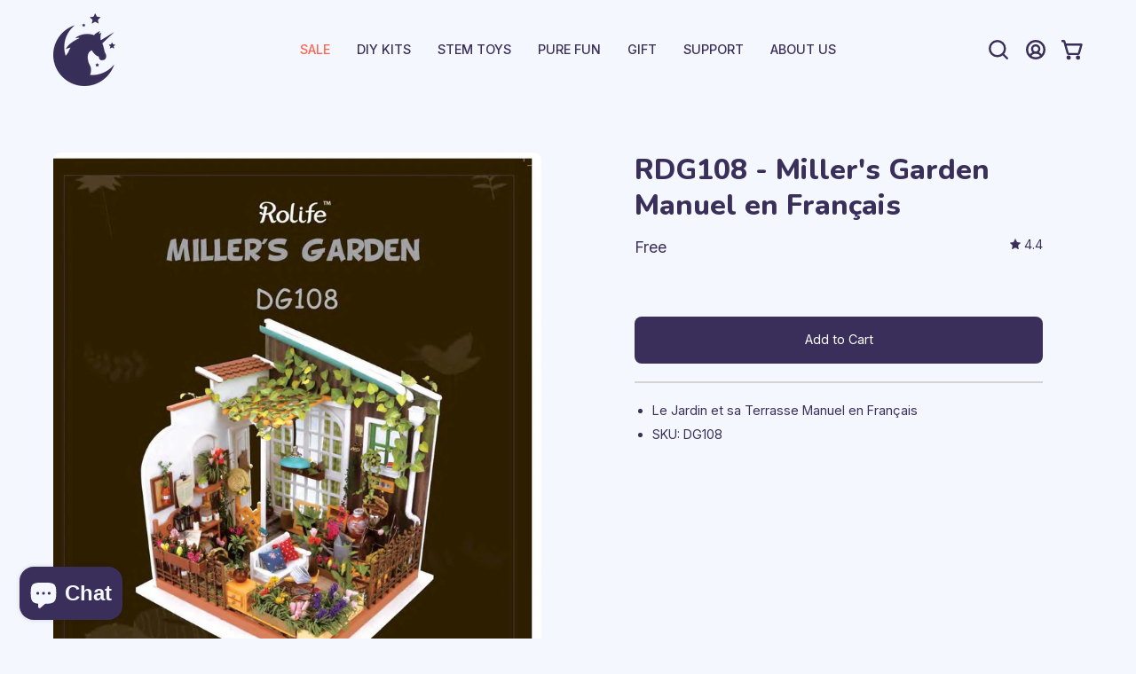

--- FILE ---
content_type: text/javascript; charset=utf-8
request_url: https://www.unicorntoys.com/products/rdg108-millers-garden-manuel-en-francais.js
body_size: 269
content:
{"id":6597583798374,"title":"RDG108 - Miller's Garden Manuel en Français","handle":"rdg108-millers-garden-manuel-en-francais","description":"\u003cul\u003e\n\u003cli\u003e\n\u003cspan data-mce-fragment=\"1\"\u003eLe Jardin et sa Terrasse\u003c\/span\u003e Manuel en Français\u003c\/li\u003e\n\u003cli\u003eSKU: DG108 \u003c\/li\u003e\n\u003c\/ul\u003e","published_at":"2021-06-25T14:03:05-04:00","created_at":"2021-06-24T14:54:31-04:00","vendor":"Unicorn Enterprises Corp.","type":"Manual","tags":["cc-ignore","French","Manual","Miniature Dollhouse","Robotime"],"price":0,"price_min":0,"price_max":0,"available":true,"price_varies":false,"compare_at_price":null,"compare_at_price_min":0,"compare_at_price_max":0,"compare_at_price_varies":false,"variants":[{"id":39362571305062,"title":"Default Title","option1":"Default Title","option2":null,"option3":null,"sku":"RDG108-M","requires_shipping":false,"taxable":true,"featured_image":null,"available":true,"name":"RDG108 - Miller's Garden Manuel en Français","public_title":null,"options":["Default Title"],"price":0,"weight":0,"compare_at_price":null,"inventory_quantity":-151,"inventory_management":null,"inventory_policy":"deny","barcode":"","requires_selling_plan":false,"selling_plan_allocations":[]}],"images":["\/\/cdn.shopify.com\/s\/files\/1\/0731\/0379\/products\/DG108_Page_01.jpg?v=1624643681"],"featured_image":"\/\/cdn.shopify.com\/s\/files\/1\/0731\/0379\/products\/DG108_Page_01.jpg?v=1624643681","options":[{"name":"Title","position":1,"values":["Default Title"]}],"url":"\/products\/rdg108-millers-garden-manuel-en-francais","media":[{"alt":null,"id":20493168279654,"position":1,"preview_image":{"aspect_ratio":0.814,"height":2958,"width":2408,"src":"https:\/\/cdn.shopify.com\/s\/files\/1\/0731\/0379\/products\/DG108_Page_01.jpg?v=1624643681"},"aspect_ratio":0.814,"height":2958,"media_type":"image","src":"https:\/\/cdn.shopify.com\/s\/files\/1\/0731\/0379\/products\/DG108_Page_01.jpg?v=1624643681","width":2408}],"requires_selling_plan":false,"selling_plan_groups":[]}

--- FILE ---
content_type: text/javascript
request_url: https://www.unicorntoys.com/cdn/shop/t/77/assets/theme.js?v=162670305483304168091763371366
body_size: 64605
content:
/*
* @license
* PA Theme (c)
*
* The contents of this file should not be modified.
* add any minor changes to assets/custom.js
*
*/
!function(t,e,i,s){"use strict";function o(t,e){let i;return function(){if(t){const s=()=>t.apply(this,arguments);clearTimeout(i),i=setTimeout(s,e)}}}!function(){const t={NODE_ENV:"production"};try{if(process)return process.env=Object.assign({},process.env),void Object.assign(process.env,t)}catch(t){}globalThis.process={env:t}}(),window.theme=window.theme||{},window.theme.sizes={mobile:480,small:768,large:1024,widescreen:1440},window.theme.keyboardKeys={TAB:"Tab",ENTER:"Enter",NUMPADENTER:"NumpadEnter",ESCAPE:"Escape",SPACE:"Space",LEFTARROW:"ArrowLeft",RIGHTARROW:"ArrowRight"},window.theme.focusable='button, [href], input, select, textarea, [tabindex]:not([tabindex="-1"])';const n="body",r="[data-main]",a="[data-site-header]",l="[data-prevent-transparent-header]",c="supports-transparent-header",h="site-header--transparent",d="is-first-section-transparent",u="data-transparent",p=()=>{const t=document.querySelector(n),e=t.querySelector(a);if(!e)return;const i="true"===e.getAttribute(u),s=t.querySelector(r).children[0];if(!s)return;const o=s.querySelector(`${l}:first-of-type`);window.isHeaderTransparent=i&&s.classList.contains(c)&&!o;CSS.supports("(selector(:has(*)))")||(t.classList.toggle(d,window.isHeaderTransparent),e.classList.toggle(h,window.isHeaderTransparent))},m=".section-footer--parallax",g="[data-section-type]",v=":scope > [data-wave]",y=".wavy:not(.site-footer)",f=".parallax-shadow:not(.site-footer)",b="wavy",w="parallax-shadow",S="section-footer--parallax",E="data-parallax-wavy",L=t=>{const e=t,i=document.querySelectorAll(y),s=document.querySelectorAll(f);i.forEach((t=>{t.classList.remove(b);[...t.querySelectorAll(v)].map((t=>t.remove()))})),s.forEach((t=>{t.classList.remove(w);[...t.querySelectorAll(v)].map((t=>t.remove()))}));const o=document.querySelectorAll(m);if(o.length>0){const t=o[0].querySelector(g);t.hasAttribute(E)&&t.classList.add(b)}e.classList.contains(S)||document.dispatchEvent(new CustomEvent("theme:footer:unload"))};let k=D();const A={body:"body",main:"[data-main]",collectionFilters:"[data-collection-filters]",footer:'[data-section-type*="footer"]',header:"[data-header-height]",stickyHeader:'[data-site-header][data-position="fixed"]',announcementBar:"[data-announcement-bar]",collectionStickyBar:"[data-collection-sticky-bar]",logoTextLink:"[data-logo-text-link]"},C={templateCollection:"template-collection",templateSearch:"template-search",supportsTransparentHeader:"supports-transparent-header"};function q(){var t,e;const i={};return i.windowHeight=Math.min(window.screen.height,window.innerHeight),i.footerHeight=x(A.footer),i.headerHeight=x(A.header),i.stickyHeaderHeight=H()?window.stickyHeaderHeight:0,i.headerInitialHeight=parseInt((null===(t=document.querySelector(A.header))||void 0===t?void 0:t.dataset.height)||(null===(e=document.querySelector(A.header))||void 0===e?void 0:e.offsetHeight))||0,i.announcementBarHeight=x(A.announcementBar),i.collectionStickyBarHeight=x(A.collectionStickyBar),i}function T(){document.addEventListener("theme:resize",I),P(),document.dispatchEvent(new CustomEvent("theme:vars"),{bubbles:!1})}function P(){F()}function I(){F(!0)}function F(t=!1){const e=document.querySelector(A.body),i=document.querySelector(A.collectionFilters),s=null!==document.querySelector(A.logoTextLink);let{windowHeight:o,headerHeight:n,headerInitialHeight:r,announcementBarHeight:a,footerHeight:l,collectionStickyBarHeight:c}=q();s&&(n=function(){document.documentElement.style.setProperty("--header-height","auto"),document.documentElement.style.setProperty("--header-sticky-height","auto");const t=document.querySelector(A.header).offsetHeight;return requestAnimationFrame((()=>{document.documentElement.style.setProperty("--header-height",`${t}px`),document.documentElement.style.setProperty("--header-sticky-height",`${t}px`)})),t}());const h=window.isHeaderTransparent&&document.querySelector(A.main).firstElementChild.classList.contains(C.supportsTransparentHeader)?o-a:o-r-a;let d=H()?o-window.stickyHeaderHeight:o;const u=e.classList.contains(C.templateCollection),p=e.classList.contains(C.templateSearch),m=u&&i||p&&i;if(document.documentElement.style.setProperty("--footer-height",`${l}px`),document.documentElement.style.setProperty("--content-full",`${h}px`),document.documentElement.style.setProperty("--content-min",o-n-l+"px"),document.documentElement.style.setProperty("--collection-sticky-bar-height",`${c}px`),m&&(d=o),!t)return void document.documentElement.style.setProperty("--full-height",`${d}px`);const g=D();g!==k&&(document.documentElement.style.setProperty("--full-height",`${d}px`),k=g)}function x(t){const e=document.querySelector(t);return e?e.clientHeight:0}function H(){return document.querySelector(A.stickyHeader)}function D(){return window.matchMedia("(orientation: portrait)").matches?"portrait":window.matchMedia("(orientation: landscape)").matches?"landscape":void 0}const M={overflowBackground:"[data-overflow-background]",overflowFrame:"[data-overflow-frame]",overflowContent:"[data-overflow-content]",overflowContainer:"[data-overflow-container]",overflowWrapper:"[data-overflow-wrapper]"};function O(t,e){let i=0;e.forEach((t=>{i=t.offsetHeight>i?t.offsetHeight:i}));const s=t.querySelectorAll(M.overflowBackground);[t,...s].forEach((t=>{t.style.setProperty("min-height",`calc(${i}px + var(--header-height))`)}))}function B(t){if(window.innerWidth<window.theme.sizes.small){return void t.querySelectorAll(M.overflowFrame).forEach((t=>{const e=t.querySelectorAll(M.overflowContent);O(t,e)}))}let e=0;const i=t.querySelectorAll(M.overflowFrame);t.querySelectorAll(M.overflowContent).forEach((t=>{t.offsetHeight>e&&(e=t.offsetHeight)}));[...i,...t.querySelectorAll(M.overflowBackground)].forEach((t=>{t.style.setProperty("min-height",`${e}px`)})),t.style.setProperty("min-height",`${e}px`)}function _(t){const e=t.querySelectorAll(M.overflowContainer);e&&e.forEach((t=>{const e=t.querySelectorAll(M.overflowContent);O(t,e),document.addEventListener("theme:resize",(()=>{O(t,e)}))}));const i=t.querySelectorAll(M.overflowWrapper);i&&i.forEach((t=>{B(t),document.addEventListener("theme:resize",(()=>{B(t)}))}))}function $(){document.dispatchEvent(new CustomEvent("theme:resize",{bubbles:!0})),window.lastWindowWidth!==window.innerWidth&&(document.dispatchEvent(new CustomEvent("theme:resize:width",{bubbles:!0})),window.lastWindowWidth=window.innerWidth)}window.lastWindowWidth=window.innerWidth;let z=window.pageYOffset,R=null,V=null,N=null,W=null,U=0;const j={quickViewVisible:"js-quick-view-visible",cartDrawerOpen:"js-drawer-open-cart"};function G(e){setTimeout((()=>{U&&clearTimeout(U),t.disablePageScroll(e.detail,{allowTouchMove:t=>"TEXTAREA"===t.tagName}),document.documentElement.setAttribute("data-scroll-locked","")}))}function K(t){const e=t.detail;e?U=setTimeout(Q,e):Q()}function Q(){document.body.classList.contains(j.quickViewVisible)||document.body.classList.contains(j.cartDrawerOpen)||(t.clearQueueScrollLocks(),t.enablePageScroll(),document.documentElement.removeAttribute("data-scroll-locked"))}const X=(t,e="",i)=>{const s=i||document.createElement("div");return s.classList.add(e),s.setAttribute("data-scroll-lock-scrollable",""),t.parentNode.insertBefore(s,t),s.appendChild(t)};function Y(t){t.querySelectorAll("table").forEach((t=>{X(t,"table-wrapper")}))}const J={loading:"is-loading",imgIn:"img-in"},Z={img:"img.is-loading",section:"[data-section-type]"};function tt(t){t.querySelectorAll(Z.img).forEach((t=>{if(t.complete){t.classList.remove(J.loading),t.parentNode.classList.remove(J.loading);const e=t.closest(Z.section);e&&e.classList.add(J.imgIn)}}))}const et="img",it="template",st=".shopify-section",ot="[data-deferred-content]",nt="[data-product-image]",rt="srcset",at="data-loaded",lt="data-deferred-container";let ct=class extends HTMLElement{connectedCallback(){0!=this.deferredTriggers.length?this.deferredTriggers.forEach((t=>{t.addEventListener("mouseenter",(()=>{this.hasAttribute(at)||this.loadTemplate()}),{once:!0})})):this.container.addEventListener("mouseenter",(()=>{this.hasAttribute(at)||this.loadTemplate()}),{once:!0})}loadTemplate(){var t;const e=document.createElement("div"),i=this.querySelector(it);if(!i||!(null==i||null===(t=i.content)||void 0===t?void 0:t.firstElementChild))return;e.appendChild(i.content.firstElementChild.cloneNode(!0));const s=e.querySelector(ot);if(!s)return;this.append(s),this.setAttribute(at,!0);s.querySelectorAll(et).length>0&&this.reloadSrcset(this)}reloadSrcset(t){t&&t.querySelectorAll(et).forEach((t=>{if(!t.parentNode.matches(nt)){const e=t.getAttribute(rt);t.setAttribute(rt,""),t.setAttribute(rt,e)}}))}constructor(){super(),this.container=this,this.hasAttribute(lt)&&(this.container=this.closest(this.getAttribute(lt))||this.closest(st)),this.deferredTriggers=this.container.querySelectorAll(this.dataset.deferredTriggers)}};const ht={inputSearch:'input[type="search"]',inputType:'input[name="type"]',form:"form",allVisibleElements:'[role="option"]',ariaSelected:'[aria-selected="true"]',selectedOption:'[aria-selected="true"] a, button[aria-selected="true"]',popularSearches:"[data-popular-searches]",popdownBody:"[data-popdown-body]",mainInputSearch:"[data-main-input-search]",predictiveSearchResults:"[data-predictive-search-results]",predictiveSearch:"predictive-search",searchForm:"search-form"},dt="is-searched",ut="template-search";let pt=class extends HTMLElement{getQuery(){return this.input.value.trim()}onFocus(){this.currentSearchTerm=this.getQuery()}onChange(){this.classList.toggle(dt,!this.isFormCleared()),this.searchTerm=this.getQuery()}isFormCleared(){return 0===this.input.value.length}submit(){this.form.submit()}reset(){this.input.val=""}onFormSubmit(t){this.getQuery().length&&!this.querySelector(ht.selectedLink)||t.preventDefault()}onKeydown(t){"ArrowUp"!==t.code&&"ArrowDown"!==t.code||t.preventDefault()}onKeyup(t){switch(!this.getQuery().length&&this.predictiveSearch&&this.close(!0),t.preventDefault(),t.code){case"ArrowUp":this.switchOption("up");break;case"ArrowDown":this.switchOption("down");break;case"Enter":this.selectOption()}}switchOption(t){const e="up"===t,i=this.classList.contains(dt)&&this.predictiveSearchResults?this.predictiveSearchResults:this.popularSearches;if(!i)return;this.selectedElement=i.querySelector(ht.ariaSelected);const s=Array.from(i.querySelectorAll(ht.allVisibleElements)).filter((t=>null!==t.offsetParent));let o=0;if(e&&!this.selectedElement)return;let n=-1,r=0;for(;-1===n&&r<=s.length;)s[r]===this.selectedElement&&(n=r),r++;!e&&this.selectedElement?o=n===s.length-1?0:n+1:e&&(o=0===n?s.length-1:n-1),o!==n&&(this.activeElement=s[o],this.handleFocusableDescendants())}selectOption(){const t=this.querySelector(ht.selectedOption);t&&t.click()}handleFocusableDescendants(t=!1){const e=this.selectedElement?this.selectedElement:this.querySelector(ht.ariaSelected);var i;if(e&&e.setAttribute("aria-selected",!1),!this.activeElement||t)return this.selectedElement=null,null===(i=this.activeElement)||void 0===i||i.setAttribute("aria-selected",!1),this.input.setAttribute("aria-expanded",!1),void this.input.setAttribute("aria-activedescendant","");this.activeElement.setAttribute("aria-selected",!0),this.input.setAttribute("aria-activedescendant",this.activeElement.id)}constructor(){var t;super(),this.input=this.querySelector(ht.inputSearch),this.form=this.querySelector(ht.form),this.popdownBody=this.closest(ht.popdownBody),this.popularSearches=null===(t=this.popdownBody)||void 0===t?void 0:t.querySelector(ht.popularSearches),this.predictiveSearchResults=this.querySelector(ht.predictiveSearchResults),this.predictiveSearch=this.matches(ht.predictiveSearch),this.searchForm=this.matches(ht.searchForm),this.selectedElement=null,this.activeElement=null,this.searchTerm="",this.currentSearchTerm="",this.isSearchPage=document.body.classList.contains(ut),this.input.addEventListener("input",o((t=>{this.onChange(t)}),300).bind(this)),this.input.addEventListener("focus",this.onFocus.bind(this)),this.input.form.addEventListener("submit",this.onFormSubmit.bind(this)),this.addEventListener("keyup",this.onKeyup.bind(this)),this.addEventListener("keydown",this.onKeydown.bind(this)),this.isSearchPage&&(this.mainInputType=document.querySelector(`${ht.mainInputSearch} ${ht.inputType}`),this.inputType=this.querySelector(ht.inputType),this.inputType.value=this.mainInputType.value)}};customElements.define("search-form",pt);const mt="predictive-search",gt="#shopify-section-api-predictive-search",vt="[data-predictive-search-results]",yt="[data-predictive-search-status]",ft="[data-predictive-search-live-region-count-value]",bt="[data-search-results-wrapper]",wt="reset",St="data-aos-anchor",Et="aria-hidden",Lt="open",kt="loading",At="data-loading-text",Ct="results";customElements.define("predictive-search",class extends pt{connectedCallback(){this.predictiveSearchResults.addEventListener("transitionend",(t=>{t.target!==this.predictiveSearchResults||this.getQuery().length||(this.classList.remove(wt),requestAnimationFrame((()=>this.clearResultsHTML())))}))}onChange(){super.onChange(),this.classList.remove(wt),this.searchTerm.length?requestAnimationFrame((()=>this.getSearchResults(this.searchTerm))):this.classList.add(wt)}onFocus(){super.onFocus(),this.currentSearchTerm.length&&(this.searchTerm!==this.currentSearchTerm?this.onChange():"true"===this.getAttribute(Ct)?this.open():this.getSearchResults(this.searchTerm))}getSearchResults(t){const e=t.replace(" ","-").toLowerCase(),i=parseInt(window.theme.settings.suggestionsResultsLimit);let s="query";s+=window.theme.settings.suggestArticles?",article":"",s+=window.theme.settings.suggestCollections?",collection":"",s+=window.theme.settings.suggestProducts?",product":"",s+=window.theme.settings.suggestPages?",page":"",this.setLiveRegionLoadingState(),this.cachedResults[e]?this.renderSearchResults(this.cachedResults[e]):fetch(`${theme.routes.predictiveSearchUrl}?q=${encodeURIComponent(t)}&resources[type]=${s}&resources[limit]=${i}&section_id=api-predictive-search`,{signal:this.abortController.signal}).then((t=>{if(!t.ok){var e=new Error(t.status);throw this.close(),e}return t.text()})).then((t=>{const i=(new DOMParser).parseFromString(t,"text/html").querySelector(gt).innerHTML;this.allPredictiveSearchInstances.forEach((t=>{t.cachedResults[e]=i})),this.renderSearchResults(i)})).catch((t=>{if(20!==(null==t?void 0:t.code))throw this.close(),t}))}switchOption(t){super.switchOption(t),this.statusElement&&(this.statusElement.textContent="")}setLiveRegionLoadingState(){this.statusElement=this.statusElement||this.querySelector(yt),this.loadingText=this.loadingText||this.getAttribute(At),this.setLiveRegionText(this.loadingText),this.setAttribute(kt,!0)}setLiveRegionText(t){this.statusElement.setAttribute(Et,"false"),this.statusElement.textContent=t,setTimeout((()=>{this.statusElement.setAttribute(Et,"true")}),1e3)}renderSearchResults(t){this.predictiveSearchResults.innerHTML=t;const e=this.predictiveSearchResults.parentElement.id,i=this.predictiveSearchResults.querySelector(bt),s=i.id;i.id=`${s}--${e}`,i.setAttribute(St,`#${i.id}`),this.setAttribute(Ct,!0),this.setLiveRegionResults(),this.open()}setLiveRegionResults(){this.removeAttribute(kt),this.setLiveRegionText(this.querySelector(ft).textContent)}open(){this.setAttribute(Lt,!0)}close(t=!1){this.closeResults(t)}closeResults(t=!1){t&&(this.reset(),this.removeAttribute(Ct),this.classList.remove(wt)),this.removeAttribute(kt),this.removeAttribute(Lt)}clearResultsHTML(){this.predictiveSearchResults.innerHTML=""}constructor(){super(),this.abortController=new AbortController,this.allPredictiveSearchInstances=document.querySelectorAll(mt),this.predictiveSearchResults=this.querySelector(vt),this.cachedResults={}}});let qt=class extends HTMLElement{constructor(){super(),document.addEventListener("DOMContentLoaded",(()=>{document.documentElement.classList.remove("page-loading")}))}};const Tt={aos:"[data-aos]:not(.aos-animate)",aosAnchor:"[data-aos-anchor]",animatable:"[data-aos], [data-aos-anchor]",watchMutations:'[id^="api-cart-items-"], [data-collection-filters], [data-collection-products], #AjaxinateLoop',skeletonLoading:".skeleton-loading"},Pt={aosAnimate:"aos-animate",isLoading:"is-loading"},It={aos:"data-aos",aosAnchor:"data-aos-anchor",aosIntersection:"data-aos-intersection",aosDebounce:"data-aos-debounce",aosCustomInit:"data-aos-custom-init",aosWatchAnchors:"data-aos-watch-anchors",aosTrigger:"data-aos-trigger"},Ft=.1,xt=0;let Ht=new Set;function Dt(t){t.length&&(t.forEach((t=>{const e=t.dataset.aosAnchor;let i;""!=e&&(i=document.querySelector(e)),i&&!Ht.has(t)&&Ht.add(i)})),Ht.forEach((t=>{Mt.observe(t)})))}const Mt=new IntersectionObserver(((t,e)=>{t.forEach((t=>{const i=t.target,s=t.intersectionRatio,o=t.isIntersecting;let n,r=Ft;i.hasAttribute(It.aosIntersection)&&(r=Number(i.getAttribute(It.aosIntersection)));let a=xt;i.hasAttribute(It.aosDebounce)&&(a=Number(i.getAttribute(It.aosDebounce))),o&&s>r&&(0!==a?(n&&clearTimeout(n),n=setTimeout((()=>Ot(i)),a)):Ot(i),e.unobserve(i),Ht.delete(i))}))}),{root:null,rootMargin:"0px",threshold:[0,.05,.1,.15,.2,.25,.5,.75,1]});function Ot(t){if(!t)return;Bt(t);const e=t.closest(Tt.skeletonLoading);if(e&&e.querySelectorAll("img").forEach((t=>{t.classList.contains(Pt.isLoading)&&t.setAttribute("loading","eager")})),t.hasAttribute(It.aosTrigger)){const e=t.getAttribute(It.aosTrigger);document.querySelectorAll(`[${It.aosAnchor}="${e}"]`).forEach((t=>Bt(t)))}let i=t.querySelectorAll(Tt.aos);if(t.hasAttribute(It.aosWatchAnchors)){i=[...i].filter((e=>{const i=!!e.hasAttribute(It.aosAnchor)&&e.getAttribute(It.aosAnchor);if(i&&`#${t.id}`===i)return e}))}i.forEach((e=>{e.hasAttribute(It.aosCustomInit)?t.dispatchEvent(new CustomEvent("theme:target:animate",{bubbles:!0,detail:e})):Bt(e)}))}function Bt(t){requestAnimationFrame((()=>t.classList.add(Pt.aosAnimate)))}function _t(){Dt(document.querySelectorAll(Tt.aosAnchor)),function(){const t=t=>t instanceof HTMLElement;new MutationObserver((e=>{for(const i of e){if("childList"===!i.type)return;const e=i.target,s=[...i.addedNodes],o=[...i.removedNodes],n=e.matches(Tt.watchMutations)||s.some((e=>!!t(e)&&e.matches(Tt.watchMutations)))||o.some((e=>!!t(e)&&e.matches(Tt.watchMutations))),r=e.matches(Tt.animatable)||s.some((e=>!!t(e)&&e.matches(Tt.animatable))),a=null!==e.querySelector(`[${It.aosAnchor}="#${e.id}"]`);(r||a||n)&&Dt(e.querySelectorAll(Tt.aosAnchor))}})).observe(document.body,{attributes:!1,childList:!0,subtree:!0})}()}window.requestIdleCallback=window.requestIdleCallback||function(t){var e=Date.now();return setTimeout((function(){t({didTimeout:!1,timeRemaining:function(){return Math.max(0,50-(Date.now()-e))}})}),1)},window.cancelIdleCallback=window.cancelIdleCallback||function(t){clearTimeout(t)},window.addEventListener("resize",o($,50)),function(){let t;window.addEventListener("scroll",(function(){t&&window.cancelAnimationFrame(t),t=window.requestAnimationFrame((function(){!function(){const t=window.pageYOffset;t>z?(V=!0,R=!1):t<z?(V=!1,R=!0):(R=null,V=null),z=t,document.dispatchEvent(new CustomEvent("theme:scroll",{detail:{up:R,down:V,position:t},bubbles:!1})),R&&!N&&document.dispatchEvent(new CustomEvent("theme:scroll:up",{detail:{position:t},bubbles:!1})),V&&!W&&document.dispatchEvent(new CustomEvent("theme:scroll:down",{detail:{position:t},bubbles:!1})),W=V,N=R}()}))}),{passive:!0}),window.addEventListener("theme:scroll:lock",G),window.addEventListener("theme:scroll:unlock",K)}(),"ontouchstart"in window||navigator.maxTouchPoints>0||navigator.msMaxTouchPoints>0?(document.documentElement.className=document.documentElement.className.replace("no-touch","supports-touch"),window.theme.touch=!0):window.theme.touch=!1,document.addEventListener("load",(t=>{if("img"==t.target.tagName.toLowerCase()&&t.target.classList.contains(J.loading)){t.target.classList.remove(J.loading),t.target.parentNode.classList.remove(J.loading);const e=t.target.closest(Z.section);e&&e.classList.add(J.imgIn)}}),!0);const $t=o((()=>{p()}),300);window.addEventListener("DOMContentLoaded",(()=>{T(),_(document),Y(document),tt(document),window.theme.settings.animationsEnabled&&_t()})),document.addEventListener("shopify:section:load",(t=>{const e=t.target;window.dispatchEvent(new Event("resize"),{bubbles:!0}),_(e),Y(e),T(),$t(),L(e),window.theme.settings.animationsEnabled&&_t()})),document.addEventListener("shopify:section:reorder",(t=>{const e=t.target;$t(),L(e)})),document.addEventListener("shopify:section:unload",(t=>{const e=t.target;$t(),L(e)})),customElements.get("deferred-loading")||customElements.define("deferred-loading",ct),customElements.get("loading-overlay")||customElements.define("loading-overlay",qt),function(){function t(t){var e=window.innerWidth||document.documentElement.clientWidth,i=window.innerHeight||document.documentElement.clientHeight,s=t.getBoundingClientRect();return s.top>=0&&s.bottom<=i&&s.left>=0&&s.right<=e}function e(t){var e=window.innerWidth||document.documentElement.clientWidth,i=window.innerHeight||document.documentElement.clientHeight,s=t.getBoundingClientRect(),o=s.left>=0&&s.left<=e||s.right>=0&&s.right<=e,n=s.top>=0&&s.top<=i||s.bottom>=0&&s.bottom<=i;return o&&n}window.visibilityHelper={isElementTotallyVisible:t,isElementPartiallyVisible:e,inViewportPartially:function(t,i){function s(){var s=e(t);s!=o&&(o=s,"function"==typeof i&&i(s,t))}var o=e(t);window.addEventListener("load",s),window.addEventListener("resize",s),window.addEventListener("scroll",s)},inViewportTotally:function(e,i){function s(){var s=t(e);s!=o&&(o=s,"function"==typeof i&&i(s,e))}var o=t(e);window.addEventListener("load",s),window.addEventListener("resize",s),window.addEventListener("scroll",s)}}}(),window.Shopify=window.Shopify||{},window.Shopify.theme=window.Shopify.theme||{},window.Shopify.theme.sections=window.Shopify.theme.sections||{},window.Shopify.theme.sections.registered=window.Shopify.theme.sections.registered||{},window.Shopify.theme.sections.instances=window.Shopify.theme.sections.instances||[];const zt=window.Shopify.theme.sections.registered,Rt=window.Shopify.theme.sections.instances,Vt={id:"data-section-id",type:"data-section-type"};let Nt=class{getStack(){return this.callStack}constructor(t=null,e=[]){this.type=t,this.components=function(t){if(void 0!==t&&"object"!=typeof t||null===t)throw new TypeError("Theme Sections: The components object provided is not a valid");return t}(e),this.callStack={onLoad:[],onUnload:[],onSelect:[],onDeselect:[],onBlockSelect:[],onBlockDeselect:[],onReorder:[]},e.forEach((t=>{for(const[e,i]of Object.entries(t)){const t=this.callStack[e];Array.isArray(t)&&"function"==typeof i?t.push(i):(console.warn(`Unregisted function: '${e}' in component: '${this.type}'`),console.warn(i))}}))}},Wt=class{callFunctions(t,e=null){this.callStack[t].forEach((t=>{const i={id:this.id,type:this.type,container:this.container};e?t.call(i,e):t.call(i)}))}onLoad(){this.callFunctions("onLoad")}onUnload(){this.callFunctions("onUnload")}onSelect(t){this.callFunctions("onSelect",t)}onDeselect(t){this.callFunctions("onDeselect",t)}onBlockSelect(t){this.callFunctions("onBlockSelect",t)}onBlockDeselect(t){this.callFunctions("onBlockDeselect",t)}onReorder(t){this.callFunctions("onReorder",t)}constructor(t,e){this.container=function(t){if(!(t instanceof Element))throw new TypeError("Theme Sections: Attempted to load section. The section container provided is not a DOM element.");if(null===t.getAttribute(Vt.id))throw new Error("Theme Sections: The section container provided does not have an id assigned to the "+Vt.id+" attribute.");return t}(t),this.id=t.getAttribute(Vt.id),this.type=e.type,this.callStack=e.getStack();try{this.onLoad()}catch(t){console.warn(`Error in section: ${this.id}`),console.warn(this),console.warn(t)}}};function Ut(t,e){if("string"!=typeof t)throw new TypeError("Theme Sections: The first argument for .register must be a string that specifies the type of the section being registered");if(void 0!==zt[t])throw new Error('Theme Sections: A section of type "'+t+'" has already been registered. You cannot register the same section type twice');Array.isArray(e)||(e=[e]);const i=new Nt(t,e);return zt[t]=i,zt}function jt(t,e){t=Qt(t),void 0===e&&(e=document.querySelectorAll("["+Vt.type+"]")),e=Xt(e),t.forEach((function(t){const i=zt[t];void 0!==i&&(e=e.filter((function(e){return!(Gt(e).length>0)&&(null!==e.getAttribute(Vt.type)&&(e.getAttribute(Vt.type)!==t||(Rt.push(new Wt(e,i)),!1)))})))}))}function Gt(t){var e=[];if(NodeList.prototype.isPrototypeOf(t)||Array.isArray(t))var i=t[0];if(t instanceof Element||i instanceof Element)Xt(t).forEach((function(t){e=e.concat(Rt.filter((function(e){return e.container===t})))}));else if("string"==typeof t||"string"==typeof i){Qt(t).forEach((function(t){e=e.concat(Rt.filter((function(e){return e.type===t})))}))}return e}function Kt(t){for(var e,i=0;i<Rt.length;i++)if(Rt[i].id===t){e=Rt[i];break}return e}function Qt(t){return"*"===t?t=Object.keys(zt):"string"==typeof t?t=[t]:t.constructor===Wt?t=[t.prototype.type]:Array.isArray(t)&&t[0].constructor===Wt&&(t=t.map((function(t){return t.type}))),t=t.map((function(t){return t.toLowerCase()}))}function Xt(t){return NodeList.prototype.isPrototypeOf(t)&&t.length>0?t=Array.prototype.slice.call(t):NodeList.prototype.isPrototypeOf(t)&&0===t.length||null===t?t=[]:!Array.isArray(t)&&t instanceof Element&&(t=[t]),t}window.Shopify.designMode&&(document.addEventListener("shopify:section:load",(function(t){var e=t.detail.sectionId,i=t.target.querySelector("["+Vt.id+'="'+e+'"]');!0===window.Shopify.visualPreviewMode&&null===i&&(i=t.target.querySelector(`[${Vt.id}]`)),null!==i&&jt(i.getAttribute(Vt.type),i)})),document.addEventListener("shopify:section:reorder",(function(t){var e=t.detail.sectionId,i=t.target.querySelector("["+Vt.id+'="'+e+'"]');"object"==typeof Gt(i)[0]&&Gt(i).forEach((function(t){t.onReorder()}))})),document.addEventListener("shopify:section:unload",(function(t){var e=t.detail.sectionId,i=t.target.querySelector("["+Vt.id+'="'+e+'"]');"object"==typeof Gt(i)[0]&&Gt(i).forEach((function(t){var e=Rt.map((function(t){return t.id})).indexOf(t.id);Rt.splice(e,1),t.onUnload()}))})),document.addEventListener("shopify:section:select",(function(t){var e=Kt(t.detail.sectionId);"object"==typeof e&&e.onSelect(t)})),document.addEventListener("shopify:section:deselect",(function(t){var e=Kt(t.detail.sectionId);"object"==typeof e&&e.onDeselect(t)})),document.addEventListener("shopify:block:select",(function(t){var e=Kt(t.detail.sectionId);"object"==typeof e&&e.onBlockSelect(t)})),document.addEventListener("shopify:block:deselect",(function(t){var e=Kt(t.detail.sectionId);"object"==typeof e&&e.onBlockDeselect(t)})));const Yt=(t,e)=>{let i,s;return function o(...n){const r=Date.now();s=clearTimeout(s),!i||r-i>=e?(t.apply(null,n),i=r):s=setTimeout(o.bind(null,...n),e-(r-i))}};function Jt(t){this.status=t.status||null,this.headers=t.headers||null,this.json=t.json||null,this.body=t.body||null}Jt.prototype=Error.prototype;const Zt="[data-collapsible-single]",te="[data-collapsible-trigger]",ee="[data-collapsible-content]",ie="is-expanded",se="aria-expanded",oe="aria-controls",ne="data-collapsible-trigger-mobile",re="data-collapsible-transition-override",ae=500,le={};let ce=class{init(){this.triggers.forEach((t=>{t.addEventListener("click",this.collapsibleToggleEvent),t.addEventListener("keyup",this.collapsibleToggleEvent)}))}collapsibleToggle(t){t.preventDefault();const e=t.target.matches(te)?t.target:t.target.closest(te),i=e.getAttribute(oe),s=document.getElementById(i),o=e.hasAttribute(ne),n=e.classList.contains(ie),r=t.code===theme.keyboardKeys.SPACE,a=t.code===theme.keyboardKeys.ESCAPE,l=window.innerWidth<theme.sizes.small;this.isTransitioning&&!this.transitionOverride||(!t.code||r||a)&&(!n&&a||o&&!l||(this.isTransitioning=!0,e.disabled=!0,this.single&&this.triggers.forEach((t=>{const i=t.classList.contains(ie);if(e==t||!i)return;const s=t.getAttribute(oe),o=document.getElementById(s);requestAnimationFrame((()=>{this.closeItem(o,t)}))})),n?requestAnimationFrame((()=>{this.closeItem(s,e)})):requestAnimationFrame((()=>{this.openItem(s,e)}))))}openItem(t,e){let i=t.querySelector(ee).offsetHeight;this.setDropdownHeight(t,i,e,!0),e.classList.add(ie),e.setAttribute(se,!0),e.dispatchEvent(new CustomEvent("theme:form:sticky",{bubbles:!0,detail:{element:"accordion"}}))}closeItem(t,e){let i=t.querySelector(ee).offsetHeight;requestAnimationFrame((()=>{i=0,this.setDropdownHeight(t,i,e,!1),e.classList.remove(ie)})),this.setDropdownHeight(t,i,e,!1),e.classList.remove(ie),e.setAttribute(se,!1)}setDropdownHeight(t,e,i,s){t.style.height=`${e}px`,t.setAttribute(se,s),t.classList.toggle(ie,s),this.resetHeightTimer&&clearTimeout(this.resetHeightTimer),0==e&&(this.resetHeightTimer=setTimeout((()=>{t.style.height=""}),ae)),s?this.resetHeightTimer=setTimeout((()=>{t.style.height="auto",this.isTransitioning=!1}),ae):this.isTransitioning=!1,setTimeout((()=>{i.disabled=!1}),ae)}onUnload(){this.triggers.forEach((t=>{t.removeEventListener("click",this.collapsibleToggleEvent),t.removeEventListener("keyup",this.collapsibleToggleEvent)}))}constructor(t){this.container=t,this.single=this.container.querySelector(Zt),this.triggers=this.container.querySelectorAll(te),this.resetHeightTimer=0,this.isTransitioning=!1,this.transitionOverride=this.container.hasAttribute(re),this.collapsibleToggleEvent=t=>Yt(this.collapsibleToggle(t),1250),this.init()}};const he={onLoad(){le[this.id]=new ce(this.container)},onUnload(){le[this.id].onUnload()}},de="[data-quantity-holder]",ue="[data-quantity-field]",pe="[data-quantity-button]",me="[data-quantity-minus]",ge="[data-quantity-plus]",ve="read-only",ye="is-disabled";let fe=class{init(){this.quantity=this.holder.querySelector(de),this.quantity&&(this.field=this.quantity.querySelector(ue),this.buttons=this.quantity.querySelectorAll(pe),this.increaseButton=this.quantity.querySelector(ge),this.quantityValue=Number(this.field.value||0),this.cartItemID=this.field.getAttribute("data-id"),this.maxValue=Number(this.field.getAttribute("max"))>0?Number(this.field.getAttribute("max")):null,this.minValue=Number(this.field.getAttribute("min"))>0?Number(this.field.getAttribute("min")):0,this.disableIncrease=this.disableIncrease.bind(this),this.emptyField=!1,this.updateQuantity=this.updateQuantity.bind(this),this.decrease=this.decrease.bind(this),this.increase=this.increase.bind(this),this.disableIncrease(),this.quantity.classList.contains(ve)||(this.changeValueOnClick(),this.changeValueOnInput()))}changeValueOnClick(){this.buttons.forEach((t=>{t.addEventListener("click",(t=>{t.preventDefault(),this.quantityValue=Number(this.field.value||0);const e=t.target,i=e.matches(me)||e.closest(me),s=e.matches(ge)||e.closest(ge);i&&this.decrease(),s&&this.increase(),this.updateQuantity()}))}))}changeValueOnInput(){this.field.addEventListener("input",(()=>{this.quantityValue=this.field.value,this.updateQuantity()}))}updateQuantity(){this.maxValue<this.quantityValue&&null!==this.maxValue&&(this.quantityValue=this.maxValue),this.minValue>this.quantityValue&&(this.quantityValue=this.minValue),this.field.value=this.quantityValue,this.disableIncrease(),document.dispatchEvent(new CustomEvent("theme:cart:update")),this.quantityUpdateCart&&this.updateCart()}decrease(){this.quantityValue>this.minValue?this.quantityValue--:this.quantityValue=0}increase(){this.quantityValue++}disableIncrease(){this.increaseButton.classList.toggle(ye,this.quantityValue>=this.maxValue&&null!==this.maxValue)}updateCart(){if(""===this.quantityValue)return;const t=new CustomEvent("theme:cart:update",{bubbles:!0,detail:{id:this.cartItemID,quantity:this.quantityValue}});this.holder.dispatchEvent(t)}constructor(t,e=!1){this.holder=t,this.quantityUpdateCart=e}};const be={state:{firstFocusable:null,lastFocusable:null,trigger:null},trapFocus:function(t){var e=Array.from(t.container.querySelectorAll('button, [href], input, select, textarea, [tabindex]:not([tabindex^="-"])')).filter((function(t){var e=t.offsetWidth,i=t.offsetHeight;return 0!==e&&0!==i&&"none"!==getComputedStyle(t).getPropertyValue("display")}));e=e.filter((function(t){return!t.classList.contains("deferred-media__poster")})),this.state.firstFocusable=e[0],this.state.lastFocusable=e[e.length-1],t.elementToFocus||(t.elementToFocus=this.state.firstFocusable||t.container),this._setupHandlers(),document.addEventListener("focusin",this._onFocusInHandler),document.addEventListener("focusout",this._onFocusOutHandler),t.container.setAttribute("tabindex","-1"),t.elementToFocus.focus()},removeTrapFocus:function(t){const e=!document.body.classList.contains("no-outline");t&&t.container&&t.container.removeAttribute("tabindex"),document.removeEventListener("focusin",this._onFocusInHandler),this.state.trigger&&e&&this.state.trigger.focus()},_manageFocus:function(t){t.code===theme.keyboardKeys.TAB&&(t.target!==this.state.lastFocusable||t.shiftKey||(t.preventDefault(),this.state.firstFocusable.focus()),t.target===this.state.firstFocusable&&t.shiftKey&&(t.preventDefault(),this.state.lastFocusable.focus()))},_onFocusOut:function(){document.removeEventListener("keydown",this._manageFocusHandler)},_onFocusIn:function(t){t.target!==this.state.lastFocusable&&t.target!==this.state.firstFocusable||document.addEventListener("keydown",this._manageFocusHandler)},_setupHandlers:function(){this._onFocusInHandler||(this._onFocusInHandler=this._onFocusIn.bind(this)),this._onFocusOutHandler||(this._onFocusOutHandler=this._onFocusIn.bind(this)),this._manageFocusHandler||(this._manageFocusHandler=this._manageFocus.bind(this))}};const we={};function Se(t={}){if(t.type||(t.type="json"),t.url)return we[t.url]?we[t.url]:function(t,e){const i=new Promise(((i,s)=>{"text"===e?fetch(t).then((t=>t.text())).then((t=>{i(t)})).catch((t=>{s(t)})):function(t,e,i){let s=document.getElementsByTagName("head")[0],o=!1,n=document.createElement("script");n.src=t,n.onload=n.onreadystatechange=function(){o||this.readyState&&"loaded"!=this.readyState&&"complete"!=this.readyState?i():(o=!0,e())},s.appendChild(n)}(t,(function(){i()}),(function(){s()}))}));return we[t]=i,i}(t.url,t.type);if(t.json)return we[t.json]?Promise.resolve(we[t.json]):window.fetch(t.json).then((t=>t.json())).then((e=>(we[t.json]=e,e)));if(t.name){const e="".concat(t.name,t.version);return we[e]?we[e]:function(t){const e="".concat(t.name,t.version),i=new Promise(((e,i)=>{try{window.Shopify.loadFeatures([{name:t.name,version:t.version,onLoad:t=>{!function(t,e,i){i?e(i):t()}(e,i,t)}}])}catch(t){i(t)}}));return we[e]=i,i}(t)}return Promise.reject()}window.isYoutubeAPILoaded=!1,window.isVimeoAPILoaded=!1;const Ee="[data-video-id]",Le="loaded",ke="data-enable-sound",Ae="data-enable-background",Ce="data-enable-autoplay",qe="data-enable-loop",Te="data-video-id",Pe="data-video-type";const Ie={videoIframe:"[data-video-id]",videoWrapper:".video-wrapper",youtubeWrapper:"[data-youtube-wrapper]"},Fe="data-section-id",xe="data-enable-sound",He="data-check-player-visibility",De="data-video-id",Me="data-video-type",Oe="loaded",Be=[];const _e="[data-notification-form]",$e="[data-notification]",ze="[data-popup-close]",Re="pswp--success",Ve="notification-popup-visible";function Ne(t){const i=e.data(t);i&&(i.on("dragStart",((t,e)=>{document.ontouchmove=function(t){t.preventDefault()}})),i.on("dragEnd",((t,e)=>{document.ontouchmove=function(t){return!0}})))}const We="html5",Ue="youtube",je="vimeo",Ge="[data-deferred-media]",Ke="[data-deferred-media-button]",Qe="[data-product-single-media-wrapper]",Xe="[data-video]",Ye=".media--hidden",Je="media--hidden",Ze="loaded",ti="data-section-id",ei="data-autoplay-video",ii="data-media-id";let si=class{init(){this.container.querySelectorAll(Xe).forEach((t=>{const e=t.querySelector(Ke);e&&e.addEventListener("click",this.loadContent.bind(this,t)),this.autoplayVideo&&this.loadContent(t)}))}loadContent(t){if(t.querySelector(Ge).getAttribute(Ze))return;const e=document.createElement("div");e.appendChild(t.querySelector("template").content.firstElementChild.cloneNode(!0));const i=t.dataset.mediaId,s=e.querySelector("video, iframe"),o=this.hostFromVideoElement(s),n=t.querySelector(Ge);n.appendChild(s),n.setAttribute("loaded",!0),this.players[i]={mediaId:i,sectionId:this.id,container:t,element:s,host:o,ready:()=>{this.createPlayer(i)}};const r=this.players[i];switch(r.host){case We:this.loadVideo(r,We);break;case je:window.isVimeoAPILoaded?this.loadVideo(r,je):Se({url:"https://player.vimeo.com/api/player.js"}).then((()=>this.loadVideo(r,je)));break;case Ue:window.isYoutubeAPILoaded?this.loadVideo(r,Ue):Se({url:"https://www.youtube.com/iframe_api"}).then((()=>this.loadVideo(r,Ue)))}}hostFromVideoElement(t){if("VIDEO"===t.tagName)return We;if("IFRAME"===t.tagName){if(/^(https?:\/\/)?(www\.)?(youtube\.com|youtube-nocookie\.com|youtu\.?be)\/.+$/.test(t.src))return Ue;if(t.src.includes("vimeo.com"))return je}return null}loadVideo(t,e){t.host===e&&t.ready()}createPlayer(t){const e=this.players[t];switch(e.host){case We:e.element.addEventListener("play",(()=>{e.container.dispatchEvent(new CustomEvent("theme:media:play"),{bubbles:!0})})),e.element.addEventListener("pause",(()=>{e.container.dispatchEvent(new CustomEvent("theme:media:pause"),{bubbles:!0})})),this.autoplayVideo&&this.observeVideo(e,t);break;case je:e.player=new Vimeo.Player(e.element),e.player.play(),e.container.dispatchEvent(new CustomEvent("theme:media:play"),{bubbles:!0}),window.isVimeoAPILoaded=!0,e.player.on("play",(()=>{e.container.dispatchEvent(new CustomEvent("theme:media:play"),{bubbles:!0})})),e.player.on("pause",(()=>{e.container.dispatchEvent(new CustomEvent("theme:media:pause"),{bubbles:!0})})),this.autoplayVideo&&this.observeVideo(e,t);break;case Ue:if(e.host==Ue&&e.player)return;YT.ready((()=>{const i=e.container.dataset.videoId;e.player=new YT.Player(e.element,{videoId:i,events:{onReady:t=>{t.target.playVideo(),e.container.dispatchEvent(new CustomEvent("theme:media:play"),{bubbles:!0})},onStateChange:t=>{1==t.data&&e.container.dispatchEvent(new CustomEvent("theme:media:play"),{bubbles:!0}),2==t.data&&e.container.dispatchEvent(new CustomEvent("theme:media:pause"),{bubbles:!0}),0==t.data&&e.container.dispatchEvent(new CustomEvent("theme:media:pause"),{bubbles:!0})}}}),window.isYoutubeAPILoaded=!0,this.autoplayVideo&&this.observeVideo(e,t)}))}e.container.addEventListener("theme:media:visible",(t=>this.onVisible(t))),e.container.addEventListener("theme:media:hidden",(t=>this.onHidden(t))),e.container.addEventListener("xrLaunch",(t=>this.onHidden(t)))}observeVideo(t){new IntersectionObserver(((e,i)=>{e.forEach((e=>{const i=0==e.intersectionRatio,s=!t.element.closest(Ye);i?this.pauseVideo(t):s&&this.playVideo(t)}))}),{rootMargin:"200px",threshold:[0,.25,.75,1]}).observe(t.element)}playVideo(t){t.player&&t.player.playVideo?t.player.playVideo():t.element&&t.element.play?t.element.play():t.player&&t.player.play&&t.player.play(),t.container.dispatchEvent(new CustomEvent("theme:media:play"),{bubbles:!0})}pauseVideo(t){if(t.player&&t.player.pauseVideo)"1"==t.player.playerInfo.playerState&&t.player.pauseVideo();else if(t.player&&t.player.pause)t.player.pause();else if(t.element&&!t.element.paused){var e;if("function"==typeof t.element.pause)null===(e=t.element)||void 0===e||e.pause()}}onHidden(t){if(void 0!==t.target.dataset.mediaId){const e=t.target.dataset.mediaId,i=this.players[e];this.pauseVideo(i)}}onVisible(t){if(void 0!==t.target.dataset.mediaId){const e=t.target.dataset.mediaId,i=this.players[e];setTimeout((()=>{this.playVideo(i)}),50),this.pauseContainerMedia(e)}}pauseOtherMedia(t,e){const i=`[${ii}="${t}"]`,s=e.querySelectorAll(`${Qe}:not(${i})`);s.length&&s.forEach((t=>{t.dispatchEvent(new CustomEvent("theme:media:hidden"),{bubbles:!0}),t.classList.add(Je)}))}constructor(t){this.container=t,this.id=this.container.getAttribute(ti),this.autoplayVideo="true"===this.container.getAttribute(ei),this.players={},this.pauseContainerMedia=(t,e=this.container)=>this.pauseOtherMedia(t,e),this.init()}};function oi(t,e,i=[],s=!1){const o=new FormData(t),n=new URLSearchParams(o);if(!e)return n.toString();const r=new FormData(e),a=new URLSearchParams(r),l=[];for(const t of o.entries())""===t[1]&&l.push(t[0]);for(const t of r.entries())""===t[1]&&l.push(t[0]);for(let t=0;t<l.length;t++){const e=l[t];n.has(e)&&n.delete(e),a.has(e)&&a.delete(e)}for(const t of n.keys())a.has(t)&&a.delete(t);if(i.length>0)for(let t=0;t<i.length;t++){const e=i[t];n.has(e)&&n.delete(e),a.has(e)&&a.delete(e)}return s&&(a.has("type")&&a.delete("type"),n.set("type",s)),`${n.toString()}&${a.toString()}`}const ni="[data-custom-scrollbar]",ri="[data-custom-scrollbar-items]",ai="[data-custom-scrollbar-thumb]",li=".current";let ci=class{calculateTrack(t){if(!t)return this.scrollbar.style.setProperty("--thumb-scale",0),void this.scrollbar.style.setProperty("--thumb-position","0px");const e=t.clientWidth/this.scrollbarThumb.parentElement.clientWidth,i=t.offsetLeft/this.scrollbarThumb.parentElement.clientWidth;this.scrollbar.style.setProperty("--thumb-scale",e),this.scrollbar.style.setProperty("--thumb-position",this.trackWidth*i+"px")}calculateScrollbar(){if(this.scrollbarItems.children.length){const t=[...this.scrollbarItems.children];this.trackWidth=0,t.forEach((t=>{this.trackWidth+=t.getBoundingClientRect().width+parseInt(window.getComputedStyle(t).marginRight)})),this.scrollbar.style.setProperty("--track-width",`${this.trackWidth}px`)}}onScrollbarChange(t){t&&t.detail&&t.detail.element&&this.container.contains(t.detail.element)&&this.calculateTrack(t.detail.element)}events(){document.addEventListener("theme:resize:width",this.calcScrollbarEvent),document.addEventListener("theme:custom-scrollbar:change",this.onScrollbarChangeEvent)}unload(){document.removeEventListener("theme:resize:width",this.calcScrollbarEvent),document.removeEventListener("theme:custom-scrollbar:change",this.onScrollbarChangeEvent)}constructor(t){this.container=t,this.scrollbarItems=t.querySelector(ri),this.scrollbar=t.querySelector(ni),this.scrollbarThumb=t.querySelector(ai),this.trackWidth=0,this.calcScrollbarEvent=()=>this.calculateScrollbar(),this.onScrollbarChangeEvent=t=>this.onScrollbarChange(t),this.scrollbar&&this.scrollbarItems&&(this.events(),this.calculateScrollbar(),this.scrollbarItems.children.length&&this.calculateTrack(this.scrollbarItems.querySelector(li)))}};const hi="[data-tooltip]",di="[data-tooltip-container]",ui="[data-tooltip-arrow]",pi="[data-aos]",mi="tooltip-default",gi="is-animating",vi="is-visible",yi="is-hiding",fi="data-aos",bi="data-tooltip",wi="data-tooltip-container",Si="data-tooltip-stop-mouseenter",Ei={};let Li=class{init(){if(!document.querySelector(di)){const t=`<div class="${this.rootClass}__inner"><div class="${this.rootClass}__arrow" data-tooltip-arrow></div><div class="${this.rootClass}__text label-typography"></div></div>`,e=document.createElement("div");e.className=`${this.rootClass} ${this.isAnimatingClass}`,e.setAttribute(wi,""),e.innerHTML=t,document.body.appendChild(e)}this.tooltip.addEventListener("mouseenter",this.addPinMouseEvent),this.tooltip.addEventListener("mouseleave",this.removePinMouseEvent),this.tooltip.addEventListener("theme:tooltip:init",this.addPinEvent),document.addEventListener("theme:tooltip:close",this.removePinEvent);const t=document.querySelector(di);theme.settings.animationsEnabled&&this.animatedContainer&&("hero"===this.animatedContainer.getAttribute(fi)?this.animatedContainer.addEventListener("animationend",(()=>{t.classList.remove(gi)})):this.animatedContainer.addEventListener("transitionend",(e=>{"transform"===e.propertyName&&t.classList.remove(gi)})))}addPin(t=!1){const e=document.querySelector(di),i=e.querySelector(ui);if(e&&(t&&!this.tooltip.hasAttribute(Si)||!t)){const t=e.querySelector(`.${this.rootClass}__inner`);e.querySelector(`.${this.rootClass}__text`).textContent=this.label;const s=t.offsetWidth,o=this.tooltip.getBoundingClientRect(),n=o.top,r=o.width,a=n+o.height+window.scrollY;let l=o.left-s/2+r/2,c="50%";const h=l+s-window.innerWidth;h>0&&(l-=h),l<0&&(c=`calc(50% + ${l}px)`,l=0),i.style.left=c,e.style.transform=`translate(${l}px, ${a}px)`,e.classList.remove(yi);const d=i=>{i.target===t&&("transform"!==i.propertyName&&"opacity"!==i.propertyName||requestAnimationFrame((()=>e.style.transform="translate(0, -100%)")),e.removeEventListener("transitionend",d))};e.addEventListener("transitionend",d),e.classList.add(vi),document.addEventListener("theme:scroll",this.removePinEvent)}}removePin(t,e=!1,i=!1){const s=document.querySelector(di),o=s.classList.contains(vi);s&&(e&&!this.tooltip.hasAttribute(Si)||!e)&&(o&&(i||t.detail.hideTransition)&&(s.classList.add(yi),this.hideTransitionTimeout&&clearTimeout(this.hideTransitionTimeout),this.hideTransitionTimeout=setTimeout((()=>{s.classList.remove(yi)}),this.transitionSpeed)),s.classList.remove(vi),document.removeEventListener("theme:scroll",this.removePinEvent))}unload(){this.tooltip.removeEventListener("mouseenter",this.addPinMouseEvent),this.tooltip.removeEventListener("mouseleave",this.removePinMouseEvent),this.tooltip.removeEventListener("theme:tooltip:init",this.addPinEvent),document.removeEventListener("theme:tooltip:close",this.removePinEvent),document.removeEventListener("theme:scroll",this.removePinEvent)}constructor(t){this.tooltip=t,this.tooltip.hasAttribute(bi)&&(this.rootClass=mi,this.isAnimatingClass=gi,this.label=this.tooltip.getAttribute(bi),this.transitionSpeed=200,this.hideTransitionTimeout=0,this.animatedContainer=this.tooltip.closest(pi),this.addPinEvent=()=>this.addPin(),this.addPinMouseEvent=()=>this.addPin(!0),this.removePinEvent=t=>Yt(this.removePin(t),50),this.removePinMouseEvent=t=>this.removePin(t,!0,!0),this.init())}};const ki={onLoad(){Ei[this.id]=[];this.container.querySelectorAll(hi).forEach((t=>{Ei[this.id].push(new Li(t))}))},onUnload(){Ei[this.id].forEach((t=>{"function"==typeof t.unload&&t.unload()}))}},Ai="[data-range-slider]",Ci="[data-range-left]",qi="[data-range-right]",Ti="[data-range-line]",Pi="[data-range-holder]",Ii="data-se-min",Fi="data-se-max",xi="data-se-min-value",Hi="data-se-max-value",Di="data-se-step",Mi="data-range-filter-update",Oi="[data-field-price-min]",Bi="[data-field-price-max]",_i="is-initialized";function $i(){this.entries=[]}function zi(t,e){Ri(t);var i=function(t,e){Ri(t),function(t){if(!Array.isArray(t))throw new TypeError(t+" is not an array.");if(0===t.length)throw new Error(t+" is empty.");if(!t[0].hasOwnProperty("name"))throw new Error(t[0]+"does not contain name key.");if("string"!=typeof t[0].name)throw new TypeError("Invalid value type passed for name of option "+t[0].name+". Value should be string.")}(e);var i=[];return e.forEach((function(e){for(var s=0;s<t.options.length;s++){if((t.options[s].name||t.options[s]).toLowerCase()===e.name.toLowerCase()){i[s]=e.value;break}}})),i}(t,e);return function(t,e){Ri(t),function(t){if(Array.isArray(t)&&"object"==typeof t[0])throw new Error(t+"is not a valid array of options.")}(e);var i=t.variants.filter((function(t){return e.every((function(e,i){return t.options[i]===e}))}));return i[0]||null}(t,i)}function Ri(t){if("object"!=typeof t)throw new TypeError(t+" is not an object.");if(0===Object.keys(t).length&&t.constructor===Object)throw new Error(t+" is empty.")}$i.prototype.add=function(t,e,i){this.entries.push({element:t,event:e,fn:i}),t.addEventListener(e,i)},$i.prototype.removeAll=function(){this.entries=this.entries.filter((function(t){return t.element.removeEventListener(t.event,t.fn),!1}))};var Vi='[name="id"]',Ni='[name="selling_plan"]',Wi='[name^="options"]',Ui='[name="quantity"]',ji='[name^="properties"]';const Gi={color:"ash"},Ki="[data-swatch]",Qi="[data-product-block]",Xi="[data-product-image-hover]",Yi="[data-button-quick-view]",Ji="[data-grid-image]",Zi="[data-grid-link]",ts="[data-swatches-more]",es="[data-section-type]",is="[data-swatches-container]",ss="[data-swatches-label]",os="[data-swatches-button]",ns="[data-option-position]",rs="[data-slider]",as="product__media--featured-visible",ls="product__media__hover-img--visible",cs="swatch__link--no-image",hs="no-outline",ds="is-visible",us="selector-wrapper--large",ps="data-swatch",ms="data-swatch-handle",gs="data-swatch-label",vs="data-swatch-image",ys="data-swatch-image-id",fs="data-swatch-variant",bs="data-variant-id",ws="data-variant-secondary-id";let Ss={};const Es={};let Ls=class{init(){this.setStyles(),this.variant&&this.outer&&this.handleClicks(),!this.image&&this.swatchLink&&this.swatchLink.classList.add(cs)}setStyles(){this.colorMatch&&this.colorMatch.hex&&this.element.style.setProperty("--swatch",`${this.colorMatch.hex}`),this.colorMatch&&this.colorMatch.path&&this.element.style.setProperty("background-image",`url(${this.colorMatch.path})`)}handleClicks(){this.swatchLink.addEventListener("click",(t=>{const e=!document.body.classList.contains(hs),i=this.swatchLink.getAttribute(fs);e||(t.preventDefault(),this.updateImagesAndLinksOnEvent(i))})),this.swatchLink.addEventListener("keyup",(t=>{const e=!document.body.classList.contains(hs),i=this.swatchLink.getAttribute(fs);t.code!==theme.keyboardKeys.ENTER&&t.code!==theme.keyboardKeys.NUMPADENTER||e||(t.preventDefault(),this.swatchLink.dispatchEvent(new Event("mouseenter",{bubbles:!0})),this.updateImagesAndLinksOnEvent(i))}))}updateImagesAndLinksOnEvent(t){this.updateLinks(),this.replaceImages(t)}updateLinks(){this.linkElements=this.outer.querySelectorAll(Zi),this.quickView=this.outer.querySelector(Yi),this.linkElements.length&&this.linkElements.forEach((t=>{const e=(i=t.getAttribute("href"),s=this.variant,/variant=/.test(i)?i.replace(/(variant=)[^&]+/,"$1"+s):/\?/.test(i)?i.concat("&variant=").concat(s):i.concat("?variant=").concat(s));var i,s;t.setAttribute("href",e)})),this.quickView&&"quick_buy"===theme.settings.quickBuy&&this.quickView.setAttribute(bs,this.variant)}replaceImages(t){const e=this.outer.querySelector(`[${ws}="${t}"]`),i=this.outer.querySelector(`[${bs}="${t}"]`),s=[...this.outer.querySelectorAll(Ji)].find((t=>t.classList.contains(as)));if(i&&this.imageId){if(!e||!s)return;const t=()=>{requestAnimationFrame((()=>{s.classList.remove(as),i.classList.add(as),requestAnimationFrame((()=>{e.classList.remove(as)}))})),e.removeEventListener("animationend",t)};requestAnimationFrame((()=>{e.classList.add(as)})),e.addEventListener("animationend",t)}"image"===theme.settings.productGridHover&&(this.hoverImages=this.outer.querySelectorAll(Xi)),this.hoverImages.length>1&&this.hoverImages.forEach((t=>{t.classList.remove(ls),t.getAttribute(bs)===this.variant?t.classList.add(ls):this.hoverImages[0].classList.add(ls)}))}constructor(t){this.element=t,this.swatchLink=this.element.nextElementSibling,this.colorString=t.getAttribute(ps),this.image=this.element.getAttribute(vs),this.imageId=this.element.getAttribute(ys),this.variant=this.element.getAttribute(fs),this.outer=this.element.closest(Qi),this.hoverImages=[];const e=new class{getColor(){return this.match}init(){return Se({json:theme.assets.swatches}).then((t=>this.matchColors(t,this.settings.color))).catch((t=>{console.log("failed to load swatch colors script"),console.log(t)}))}matchColors(t,e){let i="#E5E5E5",s=null;const o=theme.assets.base||"/",n=e.toLowerCase().replace(/\s/g,""),r=t.colors;if(r){let t=null;if(r.filter(((e,i)=>{if(Object.keys(e).toString().toLowerCase().replace(/\s/g,"")===n)return t=i,e})).length&&null!==t){const e=Object.values(r[t])[0];i=e,(e.includes(".jpg")||e.includes(".jpeg")||e.includes(".png")||e.includes(".svg"))&&(s=`${o}${e}`,i="#888888")}}return{color:this.settings.color,path:s,hex:i}}constructor(t={}){this.settings={...Gi,...t},this.match=this.init()}}({color:this.colorString});e.getColor().then((t=>{this.colorMatch=t,this.init()}))}},ks=class extends HTMLElement{init(){this.swatchElements=this.querySelectorAll(Ki),this.swatchElements.forEach((t=>{new Ls(t)})),this.handleShowMore()}handleShowMore(){this.initialHeight=this.offsetHeight,this.expandedHeight=this.initialHeight;const t=this.closest(es),e=this.querySelector(ts);e&&(null==e||e.addEventListener("click",(()=>{this.classList.add(ds)})),null==t||t.addEventListener("touchstart",(t=>{this.contains(t.target)||(this.classList.remove(ds),this.dispatchEvent(new Event("mouseleave",{bubbles:!0})))})),this.addEventListener("mouseenter",(()=>{const t=e=>{this.expandedHeight=this.offsetHeight;const i=e.target.closest(rs);this.expandedHeight>this.initialHeight&&i&&requestAnimationFrame((()=>i.dispatchEvent(new CustomEvent("theme:slider:resize",{bubbles:!1})))),this.removeEventListener("animationstart",t)};this.addEventListener("animationstart",t)})),this.addEventListener("mouseleave",(()=>{const t=e=>{const i=e.target.closest(rs);this.expandedHeight>this.initialHeight&&i&&requestAnimationFrame((()=>i.dispatchEvent(new CustomEvent("theme:slider:resize",{bubbles:!1})))),this.removeEventListener("animationstart",t)};this.addEventListener("animationstart",t)})))}constructor(){super(),this.handle=this.getAttribute(ms),this.label=this.getAttribute(gs).trim().toLowerCase(),function(t){const e=`${theme.routes.root}products/${t}.js`;return window.fetch(e).then((t=>t.json())).catch((t=>{console.error(t)}))}(this.handle).then((t=>{this.product=t,this.colorOption=t.options.find((t=>t.name.toLowerCase()===this.label||null)),this.colorOption&&(this.swatches=this.colorOption.values,this.init())}))}},As=class{checkSwatchesHeight(t){const e=t.querySelector(ss),i=t.querySelector(os),s=parseInt(window.getComputedStyle(t).getPropertyValue("padding-top")),o=parseInt(window.getComputedStyle(e).getPropertyValue("margin-bottom")),n=parseInt(window.getComputedStyle(i).getPropertyValue("margin-bottom")),r=t.closest(ns);r.classList.remove(us),t.offsetHeight-s>e.offsetHeight+o+2*i.offsetHeight+2*n&&(t.style.setProperty("--swatches-max-height",`${t.offsetHeight}px`),r.classList.add(us))}onUnload(){this.swatchesContainers.forEach((t=>{document.removeEventListener("theme:resize:width",this.checkSwatchesHeightOnResize)}))}constructor(t){this.container=t,this.swatchesContainers=this.container.querySelectorAll(is),this.swatchesContainers.forEach((t=>{this.checkSwatchesHeightOnResize=()=>this.checkSwatchesHeight(t),this.checkSwatchesHeight(t),document.addEventListener("theme:resize:width",this.checkSwatchesHeightOnResize)}))}};const Cs=t=>{Ss=[];t.querySelectorAll(Ki).forEach((t=>{Ss.push(new Ls(t))}))},qs={onLoad(){Cs(this.container)}},Ts={onLoad(){Es[this.id]=new As(this.container)},onUnload(){Es[this.id].onUnload()}},Ps="[data-slider]",Is="[data-product-media-container]",Fs="[data-product-media-slideshow]",xs="[data-product-media-slideshow-slide]",Hs="[data-product-slideshow-progress]",Ds=".flickity-button",Ms="[data-product]",Os="[data-popup-close]",Bs="fill",_s="js-quick-view-visible",$s={};let zs=class{productGridSlideshow(){const t=this.container.querySelectorAll(Fs),i=this.container.querySelectorAll(Is);t.length&&t.forEach((t=>{const i=t.closest(Is),s=i.querySelector(Hs),o=t.querySelectorAll(xs).length,n=2200,r=!this.sliders.length;let a=new e.data(t),l=0,c=xs;!a.isActive&&o>1&&(a=new e(t,{draggable:r,cellSelector:c,contain:!0,wrapAround:!0,imagesLoaded:!0,pageDots:!1,prevNextButtons:!1,adaptiveHeight:!1,pauseAutoPlayOnHover:!1,selectedAttraction:.2,friction:1,on:{ready:()=>{this.container.style.setProperty("--autoplay-speed","2200ms")},change:()=>{l&&clearTimeout(l),s.classList.remove(Bs),s.offsetWidth,requestAnimationFrame((()=>{s.classList.add(Bs)})),l=setTimeout((()=>{s.classList.remove(Bs)}),n)},dragEnd:()=>{a.playPlayer()}}}),window.theme.touch||(i.addEventListener("mouseenter",(()=>{s.classList.add(Bs),l&&clearTimeout(l),l=setTimeout((()=>{s.classList.remove(Bs)}),n),a.options.autoPlay=n,a.playPlayer()})),i.addEventListener("mouseleave",(()=>{a.stopPlayer(),l&&clearTimeout(l),s.classList.remove(Bs)}))))})),i.length&&i.forEach((t=>{t.addEventListener("click",(t=>{t.target.matches(Ds)&&t.preventDefault()}))}))}popupClose(){const t=document.querySelector(Ms);if(t){t.querySelector(Os).dispatchEvent(new Event("click"))}}onBlockSelect(){this.body.classList.contains(_s)&&this.popupClose()}onDeselect(){this.body.classList.contains(_s)&&this.popupClose()}onUnload(){this.body.classList.contains(_s)&&this.popupClose()}constructor(t){this.container=t,this.body=document.body,this.sliders=this.container.querySelectorAll(Ps),"slideshow"!==theme.settings.productGridHover||window.theme.touch||this.productGridSlideshow(),new pc(this.container)}};const Rs={onLoad(){$s[this.id]=new zs(this.container)},onBlockSelect(){$s[this.id].onBlockSelect()},onDeselect(){$s[this.id].onDeselect()},onUnload(){$s[this.id].onUnload()}},Vs="#AjaxinateLoop",Ns="#AjaxinatePagination",Ws="data-ajaxinate-id",Us="is-loaded";let js={},Gs=class{init(){this.loadMoreFix(),this.ajaxinateContainer=this.container.querySelectorAll(Vs),this.ajaxinateContainer.forEach((t=>{const e=`${Vs}[${Ws}="${t.dataset.ajaxinateId}"]`,i=`${Ns}[${Ws}="${t.dataset.ajaxinateId}"]`;if(t.children.length>0){const o=new s({container:e,pagination:i,method:"scroll"});t.classList.add(Us),this.endlessScroll.push(o)}}))}update(t){this.ajaxinateContainer=this.container.querySelectorAll(Vs);const e=e=>e.settings.container===t,i=this.endlessScroll.find(e);if(i){const t=this.endlessScroll.findIndex(e);this.endlessScroll.splice(t,1),i.settings.method="scroll",i.destroy()}const o=[...this.ajaxinateContainer].find((e=>`${Vs}[${Ws}="${e.dataset.ajaxinateId}"]`===t));if(!o)return;const n=`${Vs}[${Ws}="${o.dataset.ajaxinateId}"]`,r=`${Ns}[${Ws}="${o.dataset.ajaxinateId}"]`;if(!(o.children.length>0))return;const a=new s({container:n,pagination:r,method:"scroll"});o.classList.add(Us),this.endlessScroll.push(a)}loadMoreFix(){s.prototype.loadMore=function(){this.request=new XMLHttpRequest,this.request.onreadystatechange=function(){if(!this.request.responseXML)return;if(4===!this.request.readyState||200===!this.request.status)return;const t=this.request.responseXML.querySelector(this.settings.container),e=this.request.responseXML.querySelector(this.settings.pagination);this.containerElement.insertAdjacentHTML("beforeend",t.innerHTML),null==e?this.removePaginationElement():(this.paginationElement.innerHTML=e.innerHTML,this.settings.callback&&"function"==typeof this.settings.callback&&this.settings.callback(this.request.responseXML),this.initialize())}.bind(this),this.request.open("GET",this.nextPageUrl,!0),this.request.responseType="document",this.request.send()}}unload(){this.endlessScroll.length>0&&(this.endlessScroll.forEach((t=>{t.settings.method="scroll",t.destroy()})),this.ajaxinateContainer.forEach((t=>t.classList.remove(Us))))}constructor(t){this.container=t,this.endlessScroll=[],theme.settings.enableInfinityScroll&&this.init()}};const Ks={onLoad(){js=new Gs(this.container)},onUnload:function(){"function"==typeof js.unload&&js.unload()}},Qs=300,Xs="[data-toggle-filters]",Ys="[data-close-filters]",Js="[data-open-filters]",Zs="[data-collection-wrapper]",to="[data-collapsible-trigger]",eo="[data-sort-toggle]",io="[data-collection-sort-options]",so="[data-input-sort]",oo="[data-collection-filters]",no="[data-collection-filters-list]",ro="[data-collection-sticky-bar]",ao="[data-collection-filter]",lo="[data-collection-filter-tag]",co="[data-collection-filter-tag-button]",ho="[data-collection-filters-form]",uo="[data-filter-reset-button]",po="[data-filter-tag-reset-button]",mo='[data-section-type="popups"]',go="[data-collection-products]",vo="[data-products-count]",yo="[data-field-price-min]",fo="[data-field-price-max]",bo="[data-se-min-value]",wo="[data-se-max-value]",So="data-se-min-value",Eo="data-se-max-value",Lo="data-se-min",ko="data-se-max",Ao="[data-tooltip]",Co="[data-tooltip-container]",qo="[data-show-more]",To="[data-show-more-actions]",Po="[data-show-more-container]",Io="[data-show-more-trigger]",Fo="[data-search-performed]",xo="[data-search-form]",Ho="[data-custom-scrollbar]",Do="is-active",Mo="is-expanded",Oo="is-visible",Bo="is-loading",_o="popup--visible",$o="collection__filters--visible",zo="collection__sort__option-wrapper--visible",Ro="data-filter-active",Vo="data-prevent-scroll-lock",No="data-filters-default-state",Wo="tabindex",Uo="aria-expanded",jo="data-current-type",Go={};let Ko=class{initFacetedFilters(){"tag"!=this.filterMode&&"group"!=this.filterMode&&this.enableFilters&&(this.rangeSlider=new class{init(){if(this.slider=this.container.querySelector(Ai),!this.slider)return;this.resizeFilters=o(this.reset.bind(this),50),this.onMoveEvent=t=>this.onMove(t),this.onStopEvent=t=>this.onStop(t),this.onStartEvent=t=>this.onStart(t),this.startX=0,this.x=0,this.touchLeft=this.slider.querySelector(Ci),this.touchRight=this.slider.querySelector(qi),this.lineSpan=this.slider.querySelector(Ti),this.min=parseFloat(this.slider.getAttribute(Ii)),this.max=parseFloat(this.slider.getAttribute(Fi)),this.step=0,this.normalizeFact=20;let t=this.min;this.slider.hasAttribute(xi)&&(t=parseFloat(this.slider.getAttribute(xi)));let e=this.max;this.slider.hasAttribute(Hi)&&(e=parseFloat(this.slider.getAttribute(Hi))),t<this.min&&(t=this.min),e>this.max&&(e=this.max),t>e&&(t=e),this.slider.getAttribute(Di)&&(this.step=Math.abs(parseFloat(this.slider.getAttribute(Di)))),this.reset(),window.addEventListener("theme:resize",this.resizeFilters),this.maxX=this.slider.offsetWidth-this.touchRight.offsetWidth,this.selectedTouch=null,this.initialValue=this.lineSpan.offsetWidth-this.normalizeFact,this.setMinValue(t),this.setMaxValue(e),this.touchLeft.addEventListener("mousedown",this.onStartEvent),this.touchRight.addEventListener("mousedown",this.onStartEvent),this.touchLeft.addEventListener("touchstart",this.onStartEvent,{passive:!0}),this.touchRight.addEventListener("touchstart",this.onStartEvent,{passive:!0}),this.slider.classList.add(_i)}reset(){this.touchLeft.style.left="0px",this.touchRight.style.left=this.slider.offsetWidth-this.touchLeft.offsetWidth+"px",this.lineSpan.style.marginLeft="0px",this.lineSpan.style.width=this.slider.offsetWidth-this.touchLeft.offsetWidth+"px",this.startX=0,this.x=0,this.maxX=this.slider.offsetWidth-this.touchRight.offsetWidth,this.initialValue=this.lineSpan.offsetWidth-this.normalizeFact}setMinValue(t){const e=(t-this.min)/(this.max-this.min);this.touchLeft.style.left=Math.ceil(e*(this.slider.offsetWidth-(this.touchLeft.offsetWidth+this.normalizeFact)))+"px",this.lineSpan.style.marginLeft=this.touchLeft.offsetLeft+"px",this.lineSpan.style.width=this.touchRight.offsetLeft-this.touchLeft.offsetLeft+"px",this.slider.setAttribute(xi,t)}setMaxValue(t){const e=(t-this.min)/(this.max-this.min);this.touchRight.style.left=Math.ceil(e*(this.slider.offsetWidth-(this.touchLeft.offsetWidth+this.normalizeFact))+this.normalizeFact)+"px",this.lineSpan.style.marginLeft=this.touchLeft.offsetLeft+"px",this.lineSpan.style.width=this.touchRight.offsetLeft-this.touchLeft.offsetLeft+"px",this.slider.setAttribute(Hi,t)}onStart(t){t.preventDefault();let e=t;t.touches&&(e=t.touches[0]),t.currentTarget===this.touchLeft?this.x=this.touchLeft.offsetLeft:t.currentTarget===this.touchRight&&(this.x=this.touchRight.offsetLeft),this.startX=e.pageX-this.x,this.selectedTouch=t.currentTarget,document.addEventListener("mousemove",this.onMoveEvent),document.addEventListener("mouseup",this.onStopEvent),document.addEventListener("touchmove",this.onMoveEvent,{passive:!0}),document.addEventListener("touchend",this.onStopEvent,{passive:!0})}onMove(t){let e=t;t.touches&&(e=t.touches[0]),this.x=e.pageX-this.startX,this.selectedTouch===this.touchLeft?(this.x>this.touchRight.offsetLeft-this.selectedTouch.offsetWidth+10?this.x=this.touchRight.offsetLeft-this.selectedTouch.offsetWidth+10:this.x<0&&(this.x=0),this.selectedTouch.style.left=this.x+"px"):this.selectedTouch===this.touchRight&&(this.x<this.touchLeft.offsetLeft+this.touchLeft.offsetWidth-10?this.x=this.touchLeft.offsetLeft+this.touchLeft.offsetWidth-10:this.x>this.maxX&&(this.x=this.maxX),this.selectedTouch.style.left=this.x+"px"),this.lineSpan.style.marginLeft=this.touchLeft.offsetLeft+"px",this.lineSpan.style.width=this.touchRight.offsetLeft-this.touchLeft.offsetLeft+"px",this.calculateValue(),this.slider.getAttribute("on-change")&&new Function("min, max",this.slider.getAttribute("on-change"))(this.slider.getAttribute(xi),this.slider.getAttribute(Hi)),this.onChange(this.slider.getAttribute(xi),this.slider.getAttribute(Hi))}onStop(t){document.removeEventListener("mousemove",this.onMoveEvent),document.removeEventListener("mouseup",this.onStopEvent),document.removeEventListener("touchmove",this.onMoveEvent,{passive:!0}),document.removeEventListener("touchend",this.onStopEvent,{passive:!0}),this.selectedTouch=null,this.calculateValue(),this.onChanged(this.slider.getAttribute(xi),this.slider.getAttribute(Hi))}onChange(t,e){const i=this.slider.closest(Pi);if(i){const s=i.querySelector(Oi),o=i.querySelector(Bi);s&&o&&(s.value=parseInt(t),o.value=parseInt(e))}}onChanged(t,e){this.slider.hasAttribute(Mi)&&this.slider.dispatchEvent(new CustomEvent("theme:filter:range-update",{bubbles:!0}))}calculateValue(){const t=(this.lineSpan.offsetWidth-this.normalizeFact)/this.initialValue;let e=this.lineSpan.offsetLeft/this.initialValue,i=e+t;if(e=e*(this.max-this.min)+this.min,i=i*(this.max-this.min)+this.min,0!==this.step){let t=Math.floor(e/this.step);e=this.step*t,t=Math.floor(i/this.step),i=this.step*t}this.selectedTouch===this.touchLeft&&this.slider.setAttribute(xi,e),this.selectedTouch===this.touchRight&&this.slider.setAttribute(Hi,i)}unload(){document.removeEventListener("theme:filters:init",this.initListener),window.removeEventListener("theme:resize",this.resizeFilters)}constructor(t){this.container=t,this.init(),this.initListener=()=>this.init(),document.addEventListener("theme:filters:init",this.initListener)}}(this.container))}initTooltips(){var t,e;(this.tooltips=this.container.querySelectorAll(Ao),window.innerWidth<theme.sizes.small)&&(this.tooltips=null===(e=this.productGrid)||void 0===e?void 0:e.querySelectorAll(Ao));null===(t=this.tooltips)||void 0===t||t.forEach((t=>{new Li(t)})),this.handleVisibleTooltips()}handleVisibleTooltips(){if(this.tooltips.length>0){const t=document.querySelector(Co);t.classList.contains(Oo)&&t.classList.remove(Oo)}}updateRange(){const t=this.filtersForm.querySelector(bo),e=this.filtersForm.querySelector(wo),i=this.filtersForm.querySelector(yo),s=this.filtersForm.querySelector(fo);if(t.hasAttribute(So)&&e.hasAttribute(Eo)){const o=parseFloat(i.placeholder,10),n=parseFloat(s.placeholder,10),r=parseFloat(t.getAttribute(So),10),a=parseFloat(e.getAttribute(Eo),10);o===r&&n===a||(i.value=parseInt(r),s.value=parseInt(a),this.filtersForm.dispatchEvent(new Event("input",{bubbles:!0})))}}onSubmitHandler(t){t.preventDefault();const e=new FormData(this.filtersForm),i=new URLSearchParams(e),s=[];let o="";this.isSearchPage&&(this.searchForm=this.container.querySelector(xo),this.currentType=this.container.getAttribute(jo));const n=this.filtersForm.querySelector(bo),r=this.filtersForm.querySelector(wo),a=this.filtersForm.querySelector(yo),l=this.filtersForm.querySelector(fo);if(n&&r&&a&&l&&n.hasAttribute(Lo)&&r.hasAttribute(ko)){const t=parseFloat(n.getAttribute(Lo),10),e=parseFloat(r.getAttribute(ko),10),o=a.value?parseFloat(a.value,10):t,c=l.value?parseFloat(l.value,10):e;o<=t&&c>=e&&(s.push("filter.v.price.gte"),s.push("filter.v.price.lte"),i.delete("filter.v.price.gte"),i.delete("filter.v.price.lte"))}if(o=i.toString(),this.isSearchPage){o=oi(this.searchForm,this.filtersForm,s);let t="";"all"===this.currentType&&(t="&type=product"),o.indexOf("&type=product")>-1&&(t=""),o+=t}this.renderSection(o,t)}onHistoryChange(t){var e;if(!this.filters)return;let i=(null===(e=t.state)||void 0===e?void 0:e.searchParams)||"";if(this.isSearchPage){t.state||(i=window.location.search);if(!(i.indexOf("type=product")>-1))return}this.renderSection(i,null,!1)}renderSection(t,e,i=!0){this.startLoading();const s=`${window.location.pathname}?section_id=${this.sectionId}&${t}`,o=t=>t.url===s;this.filterData.some(o)?this.renderSectionFromCache(o,e):this.renderSectionFromFetch(s,e),i&&this.updateURLHash(t)}renderSectionFromFetch(t){fetch(t).then((t=>t.text())).then((e=>{const i=e;this.filterData=[...this.filterData,{html:i,url:t}],this.inputSort=this.container.querySelectorAll(so),this.renderFilters(i),this.bindFilterButtonsEvents(),this.hideFiltersOnMobile(),this.renderProductGrid(i),this.updateProductsCount(i),this.finishLoading(),this.mobileFiltersScrollLock(),this.handleSearchPageActiveTab()}))}renderSectionFromCache(t,e){const i=this.filterData.find(t).html;this.renderFilters(i,e),this.hideFiltersOnMobile(),this.renderProductGrid(i),this.updateProductsCount(i),this.finishLoading(),this.mobileFiltersScrollLock(),this.handleSearchPageActiveTab()}handleSearchPageActiveTab(){this.isSearchPage&&(this.scrollable=this.container.querySelector(Ho),this.scrollable&&!this.customScrollbar&&(this.customScrollbar=new ci(this.container)))}renderProductGrid(t){const e=(new DOMParser).parseFromString(t,"text/html").querySelector(go);e&&(this.productGrid.innerHTML=e.innerHTML,this.initProductGridEvents(theme.settings.enableInfinityScroll),this.filterShowMore())}updateProductsCount(t){const e=(new DOMParser).parseFromString(t,"text/html").querySelector(vo);e&&(this.productsCount.innerHTML=e.innerHTML)}renderFilters(t){const e=(new DOMParser).parseFromString(t,"text/html").querySelector(oo);e&&(this.filters.innerHTML=e.innerHTML,this.filtersForm=document.querySelector(ho),this.bindFilterButtonsEvents(),this.bindToggleButtonsEvents(),Cs(this.container),this.collapsible=new ce(this.container),document.dispatchEvent(new CustomEvent("theme:filters:init",{bubbles:!0})))}updateURLHash(t){history.pushState({searchParams:t},"",`${window.location.pathname}${t&&"?".concat(t)}`)}bindFilterButtonsEvents(){this.inputSort.length>0&&this.inputSort.forEach((t=>{t.addEventListener("change",this.updateCollectionFormSortEvent)})),this.filtersForm&&(this.filtersForm.addEventListener("input",this.debouncedSubmitEvent.bind(this)),this.filtersForm.addEventListener("theme:filter:range-update",this.updateRangeEvent)),this.collectionSortOptions&&this.collectionSortOptions.addEventListener("keyup",this.onTabHandlerEvent),"tag"!=this.filterMode&&"group"!=this.filterMode&&this.enableFilters&&this.container.querySelectorAll(uo).forEach((t=>{t.addEventListener("click",this.onFilterResetClick,{once:!0})}))}onFilterResetClick(t){t.preventDefault(),this.renderSection(new URL(t.currentTarget.href).searchParams.toString())}bindToggleButtonsEvents(){var t;this.container.querySelectorAll(Xs).forEach((t=>{t.addEventListener("click",this.onFilterToggleClick)})),this.container.querySelectorAll(Ys).forEach((t=>{t.addEventListener("click",this.hideFiltersDrawer)})),this.container.querySelectorAll(Js).forEach((t=>{t.addEventListener("click",this.showFiltersDrawer)})),null===(t=this.container.querySelector(Zs))||void 0===t||t.addEventListener("keyup",this.onKeyUpHandler)}onTabHandler(t){if(t.code===theme.keyboardKeys.SPACE||t.code===theme.keyboardKeys.ENTER||t.code===theme.keyboardKeys.NUMPADENTER){const e=t.target.previousElementSibling.value;this.filtersForm.querySelectorAll(so).forEach((t=>{t.checked&&(t.checked=!1),t.value===e&&(t.checked=!0)})),this.filtersForm.dispatchEvent(new Event("input",{bubbles:!0})),t.target.dispatchEvent(new Event("click",{bubbles:!0}))}}onKeyUpHandler(t){t.code===theme.keyboardKeys.ESCAPE&&this.hideFiltersDrawer()}onFilterToggleClick(t){t.preventDefault(),P();this.filters.classList.contains($o)?this.hideFiltersDrawer():this.showFiltersDrawer()}sortDropdownToggle(){this.collectionSortOptions&&this.collectionSortOptions.classList.toggle(zo)}bodyClick(t){if(!this.collectionSortOptions)return;const e=this.sortToggle.contains(t.target);this.collectionSortOptions.classList.contains(zo)&&!e&&this.sortDropdownToggle()}updateCollectionFormSort(t){const e=t.target,i=e.value,s=e.closest(io);this.container.querySelectorAll(so).forEach((t=>{t.value===i&&(t.checked=!0)})),null!==s&&this.filtersForm.dispatchEvent(new Event("input",{bubbles:!0}))}showFiltersDrawer(){this.a11y.state.trigger=document.querySelector(Xs),this.a11y.trapFocus({container:this.filters}),this.mobileFiltersScrollLock()}mobileFiltersScrollLock(){if(window.innerWidth<theme.sizes.small){const t=document.querySelector(no);this.filters.classList.contains($o)||this.filters.classList.add($o),document.dispatchEvent(new CustomEvent("theme:scroll:lock",{bubbles:!0,detail:t}))}}hideFiltersOnMobile(){const t=this.container.querySelectorAll(`${to}:not(${Io})`);window.innerWidth<theme.sizes.small&&requestAnimationFrame((()=>{t.forEach((t=>{const e="true"===t.getAttribute(Ro);t.classList.contains(Mo)&&!e&&t.dispatchEvent(new Event("click"))}))}))}showFiltersOnDesktop(){const t=this.container.querySelectorAll(`${to}:not(${Io})`),e=this.container.getAttribute(No),i="first-open"===e,s="open"===e,o="closed"===e,n=this.enableSorting?1:0;t.forEach(((t,e)=>{const r=t.classList.contains(Mo),a="true"===t.getAttribute(Ro),l=a&&!r&&s;a&&!l||(o&&r||i&&(!r&&e===n)||i&&(r&&e!==n)||s&&!r||l)&&t.dispatchEvent(new Event("click"))}))}hideFiltersDrawer(){let t=this.filters.classList.contains($o),e=this.container.classList.contains(Bo);t&&(this.filters.classList.remove($o),this.a11y.removeTrapFocus()),e||document.dispatchEvent(new CustomEvent("theme:scroll:unlock",{bubbles:!0,detail:Qs}))}filtersResizeEvents(){window.innerWidth>=theme.sizes.small?(this.showFiltersOnDesktop(),this.hideFiltersDrawer()):this.hideFiltersOnMobile()}filterShowMore(){this.showMore=this.container.querySelectorAll(qo),0!==this.showMore.length&&this.showMore.forEach((t=>{const e=t.querySelector(to),i=t.querySelector(To);if(!i)return;const s=i.querySelector(Io),o=i.querySelector(Po),n=o.querySelectorAll(window.theme.focusable);"true"===o.getAttribute(Uo)||n.forEach((t=>{t.setAttribute(Wo,"-1")})),s.addEventListener("keyup",(t=>{t.code!==theme.keyboardKeys.SPACE&&t.code!==theme.keyboardKeys.ENTER&&t.code!==theme.keyboardKeys.NUMPADENTER||this.updateShowMoreFocusableElements(t,n)})),s.addEventListener("click",(t=>{this.updateShowMoreFocusableElements(t,n)})),e.addEventListener("keyup",(t=>{t.code!==theme.keyboardKeys.SPACE&&t.code!==theme.keyboardKeys.ENTER&&t.code!==theme.keyboardKeys.NUMPADENTER||this.updateCollapsedContainerFocusableElements(e,s,n)})),e.addEventListener("click",(()=>{this.updateCollapsedContainerFocusableElements(e,s,n)}))}))}updateCollapsedContainerFocusableElements(t,e,i){requestAnimationFrame((()=>{const s="true"===t.getAttribute(Uo),o="true"===e.getAttribute(Uo);i.forEach((t=>{!s&&o&&t.setAttribute(Wo,"-1"),s&&o&&t.removeAttribute(Wo)}))}))}updateShowMoreFocusableElements(t,e){requestAnimationFrame((()=>{requestAnimationFrame((()=>{const i="true"===t.target.getAttribute(Uo);e.forEach(((t,e)=>{if(i)return t.removeAttribute(Wo),void(0===e&&t.focus());t.setAttribute(Wo,"-1")}))}))}))}initTagFilters(){"tag"!=this.filterMode&&"group"!=this.filterMode||!this.enableFilters||(this.tags=this.container.dataset.tags.split("+").filter((t=>t)),this.bindFilterTagButtonsEvents(),this.bindSortChangeEvent())}renderTagFiltersProducts(t){this.startLoading(),"object"==typeof this.endlessCollection&&this.endlessCollection.unload(),fetch(t).then((t=>t.text())).then((e=>{const i=e,s=(new DOMParser).parseFromString(i,"text/html"),o=s.querySelector(go).innerHTML,n=s.querySelector(oo).innerHTML;this.productGrid.innerHTML=o,this.filters.innerHTML=n,this.inputSort=this.container.querySelectorAll(so),this.filtersForm=document.querySelector(ho),this.filterData=[...this.filterData,{html:i,url:t}],this.alreadyClicked=!1,this.bindFilterTagButtonsEvents(),this.bindFilterButtonsEvents(),this.bindSortChangeEvent(),this.bindToggleButtonsEvents(),this.initProductGridEvents(theme.settings.enableInfinityScroll),this.updateProductsCount(i),this.mobileFiltersScrollLock(),this.hideFiltersOnMobile(),Cs(this.container),this.collapsible=new ce(this.container),this.filterShowMore(),history.replaceState&&window.history.pushState({path:t},"",t)})).catch((t=>{this.finishLoading(),console.log(`Error: ${t}`)}))}bindFilterTagButtonsEvents(){this.container.querySelectorAll(co).forEach((t=>{t.addEventListener("click",this.onFilterTagButtonClick.bind(this))})),this.container.querySelectorAll(po).forEach((t=>{t.addEventListener("click",this.onFilterTagClearClick)})),this.container.querySelectorAll(uo).forEach((t=>{t.addEventListener("click",this.onFilterTagResetClick)}))}bindSortChangeEvent(){this.container.querySelectorAll(so).forEach((t=>{t.addEventListener("input",this.debouncedSortEvent.bind(this))}))}onFilterTagButtonClick(t){if(t.preventDefault(),this.alreadyClicked)return;this.alreadyClicked=!0;const e=t.currentTarget,i=e.dataset.tag;if(e.parentNode.classList.contains(Do)){let t=this.tags.indexOf(i);e.parentNode.classList.remove(Do),t>-1&&this.tags.splice(t,1)}else e.parentNode.classList.add(Do),this.tags.push(i);let s=this.collectionHandle+"/"+this.tags.join("+")+"?sort_by="+this.getSortValue();this.container.querySelector(ao).classList.remove(Mo),this.container.querySelector(ao).setAttribute(Uo,!1),this.container.setAttribute("data-tags","["+this.tags+"]"),this.renderTagFiltersProducts(s)}onFilterTagClearClick(t){if(t.preventDefault(),this.alreadyClicked)return;this.alreadyClicked=!0;const e=t.currentTarget.dataset.tag,i=this.tags.indexOf(e);i>-1&&this.tags.splice(i,1);const s=this.collectionHandle+"/"+this.tags.join("+")+"?sort_by="+this.getSortValue();this.container.setAttribute("data-tags","["+this.tags+"]"),this.renderTagFiltersProducts(s)}onSortChange(){let t=this.collectionHandle+"/"+this.tags.join("+")+"?sort_by="+this.getSortValue();this.renderTagFiltersProducts(t)}getSortValue(){let t="";return this.inputSort.forEach((e=>{e.checked&&(t=e.value)})),t}onFilterTagResetClick(t){if(null==t||t.preventDefault(),this.alreadyClicked)return;this.alreadyClicked=!0,this.container.querySelectorAll(lo).forEach((t=>{t.classList.remove(Do)})),this.container.querySelectorAll(ao).forEach((t=>{t.classList.remove(Mo),t.setAttribute(Uo,!1)})),this.tags=[],this.container.setAttribute("data-tags","");let e=this.collectionHandle+"/?sort_by="+this.getSortValue();this.renderTagFiltersProducts(e)}getProductsOffsetTop(){return this.productGrid.getBoundingClientRect().top-document.body.getBoundingClientRect().top-this.filtersStickyBar.offsetHeight}getStickyBarOffsetTop(){return this.filtersStickyBar.getBoundingClientRect().top-document.body.getBoundingClientRect().top}initProductGridEvents(t){if(t)return this.initInfinityScroll(),void this.initProductGridEvents(!1);this.productGridEvents=new zs(this.container),this.initTooltips(),setTimeout((()=>{this.finishLoading()}),1.5*Qs)}initInfinityScroll(){if(this.isSearchPage){if(!this.enableFilters)return;document.dispatchEvent(new CustomEvent("theme:tab:ajaxinate",{bubbles:!0,detail:"product"}))}else"object"==typeof this.endlessCollection&&this.endlessCollection.unload(),this.endlessCollection=new Gs(this.container),0!==this.endlessCollection.endlessScroll.length&&(this.endlessCollection.endlessScroll[0].settings.callback=()=>this.initProductGridEvents(!1))}startLoading(){this.container.classList.add(Bo),window.innerWidth>=theme.sizes.small&&document.dispatchEvent(new CustomEvent("theme:scroll:lock",{bubbles:!0}));let t=this.getProductsOffsetTop();window.scrollTo({top:t,left:0,behavior:"smooth"})}finishLoading(){const t=document.querySelectorAll(`${mo} .${_o}`),e=t.length>0;if(this.container.classList.remove(Bo),e){let e=0;[...t].forEach((t=>{t.hasAttribute(Vo)&&(e+=1)})),e===t.length&&document.dispatchEvent(new CustomEvent("theme:scroll:unlock",{bubbles:!0,detail:Qs}))}else window.innerWidth>=theme.sizes.small&&document.dispatchEvent(new CustomEvent("theme:scroll:unlock",{bubbles:!0,detail:Qs}))}onDeselect(){this.productGridEvents&&this.productGridEvents.onDeselect()}onUnload(){"object"==typeof this.endlessCollection&&this.endlessCollection.unload(),this.productGridEvents&&this.productGridEvents.onUnload(),this.collapsible&&this.collapsible.onUnload(),this.rangeSlider&&this.rangeSlider.unload(),this.filters&&document.removeEventListener("theme:resize:width",this.resizeEvent),document.removeEventListener("click",this.bodyClickEvent),this.groupTagFilters.length>0&&this.onFilterTagResetClick(),this.finishLoading()}constructor(t){var e;this.container=t,this.sectionId=t.dataset.sectionId,this.enableFilters="true"===t.dataset.enableFilters,this.enableSorting="true"===t.dataset.enableSorting,this.filterMode=t.dataset.filterMode,this.collectionHandle=this.container.dataset.collection,this.isSearchPage=null!=t.closest(Fo),this.productGrid=this.container.querySelector(go),this.productsCount=this.container.querySelector(vo),this.groupTagFilters=this.container.querySelectorAll(ao),this.filters=this.container.querySelector(oo),this.filterTriggers=this.container.querySelectorAll(to),this.filtersStickyBar=this.container.querySelector(ro),this.filtersForm=this.container.querySelector(ho),this.inputSort=this.container.querySelectorAll(so),this.sortToggle=this.container.querySelector(eo),this.collectionSortOptions=this.container.querySelector(io),this.a11y=be,this.filterData=[],this.rangeSlider=null,this.sortDropdownEvent=()=>this.sortDropdownToggle(),this.onTabHandlerEvent=t=>this.onTabHandler(t),this.updateCollectionFormSortEvent=t=>this.updateCollectionFormSort(t),this.bodyClickEvent=t=>this.bodyClick(t),this.onFilterResetClick=this.onFilterResetClick.bind(this),this.onFilterTagResetClick=this.onFilterTagResetClick.bind(this),this.onFilterTagClearClick=this.onFilterTagClearClick.bind(this),this.onFilterToggleClick=this.onFilterToggleClick.bind(this),this.onKeyUpHandler=this.onKeyUpHandler.bind(this),this.updateRangeEvent=this.updateRange.bind(this),this.debouncedSubmitEvent=o((t=>{this.onSubmitHandler(t)}),500),this.debouncedSortEvent=o((t=>{this.onSortChange(t)}),500),this.productGridEvents={},this.filters&&(this.hideFiltersDrawer=this.hideFiltersDrawer.bind(this),this.showFiltersDrawer=this.showFiltersDrawer.bind(this),this.resizeEvent=o((()=>{this.filtersResizeEvents()}),500),this.filtersResizeEvents(),document.addEventListener("theme:resize:width",this.resizeEvent)),this.initTagFilters(),this.initFacetedFilters(),this.bindToggleButtonsEvents(),this.bindFilterButtonsEvents(),this.initProductGridEvents(theme.settings.enableInfinityScroll),Cs(this.container),this.collapsible=new ce(this.container),P(),window.addEventListener("popstate",this.onHistoryChange.bind(this)),null===(e=this.sortToggle)||void 0===e||e.addEventListener("click",this.sortDropdownEvent),document.addEventListener("click",this.bodyClickEvent),this.filterShowMore()}};const Qo={onLoad(){Go[this.id]=new Ko(this.container)},onDeselect(){Go[this.id].onDeselect()},onUnload(){Go[this.id].onUnload()}},Xo="[data-aos]",Yo="[data-tabs-link]",Jo="[data-tab]",Zo="[data-tab-ref]",tn="[data-custom-scrollbar]",en="[data-custom-scrollbar-holder]",sn="[data-slider]",on="[data-tabs-contents]",nn="[data-search-form]",rn="[data-all-types-container]",an="[data-collection-filters-form]",ln="[data-current-page]",cn="[data-tooltip]",hn="[data-collection-products]",dn="#AjaxinateLoop",un="current",pn="hide",mn="alt",gn="aos-animate",vn="is-loaded",yn="data-tabs-link",fn="data-tab",bn="data-tab-ref",wn="data-start-index",Sn="data-search-performed",En="data-type",Ln="data-current-type",kn="data-all-types",An="data-current-page",Cn="data-ajaxinate-id",qn={};let Tn=class{assignSearchPageArguments(){this.isSearchPage&&(this.searchForm=this.container.querySelector(nn),this.searchFormData=new FormData(this.searchForm),this.searchTerm=encodeURIComponent(this.searchFormData.get("q")),this.currentType=this.container.getAttribute(Ln),this.sectionId=this.container.dataset.sectionId,this.searchForAllTypes="true"===this.container.getAttribute(kn),this.fetchURL="",this.searchParams="",this.cachedResults={},this.handleTabsHistory(),this.infiniteScrollListener(),this.initInfinityScroll(this.currentType))}init(){const t=this.container.querySelectorAll(Yo),e=this.container.querySelector(`[${yn}="${this.container.hasAttribute(wn)?this.container.getAttribute(wn):0}"]`),i=this.container.querySelector(`[${fn}="${this.container.hasAttribute(wn)?this.container.getAttribute(wn):0}"]`);null==i||i.classList.add(un),null==e||e.classList.add(un),this.checkVisibleTabsLinks(),t.forEach((t=>{this.handleTabsNavListeners(t)}))}handleTabsHistory(){window.addEventListener("popstate",this.onHistoryChange.bind(this)),this.openTabFromHistoryEvent=t=>this.openTabFromHistory(t),this.tabsLink.forEach((t=>{t.addEventListener("theme:tab:open-from-history",this.openTabFromHistoryEvent)}))}handleTabsNavListeners(t){const e=t.getAttribute(yn),i=this.container.querySelector(`[${fn}="${e}"]`);i&&(t.addEventListener("click",(e=>{this.isSearchPage&&this.handleURLSearchParams(e,!0),this.tabChange(t,i)})),t.addEventListener("keyup",(e=>{e.code!==theme.keyboardKeys.SPACE&&e.code!==theme.keyboardKeys.ENTER&&e.code!==theme.keyboardKeys.NUMPADENTER||(this.isSearchPage&&this.handleURLSearchParams(e,!0),this.tabChange(t,i))})))}openTabFromHistory(t){const e=t.target,i=this.container.querySelector(t.detail.element).getAttribute(yn),s=this.container.querySelector(`[${fn}="${i}"]`);s&&(this.handleURLSearchParams(t,!1),this.tabChange(e,s))}handleURLSearchParams(t,e=!0){const i=t.target.matches(Yo)?t.target:t.target.closest(Yo),s=i.getAttribute(En),o=i.getAttribute(yn),n=this.container.querySelector(`[${fn}="${o}"]`).querySelector(ln),r=document.querySelector(an);let a=n?`&page=${n.getAttribute(An)}`:"";if(this.searchParams=oi(this.searchForm,r,[],s),"product"===s){const t=this.searchParams.replace("&type=product","");this.searchParams=`${t}&type=product`}else this.searchParams=`q=${this.searchTerm}&type=${s}`;theme.settings.enableInfinityScroll||""===a||(this.searchParams+=a),this.fetchURL=`${theme.routes.searchUrl}?${this.searchParams}&section_id=${this.sectionId}`,e&&history.pushState({searchParams:this.searchParams},"",`${window.location.pathname}${this.searchParams&&"?".concat(this.searchParams)}`)}tabChangeFetchContent(t,e){const i=t.getAttribute(En),s=t.getAttribute(yn),o=this.container.querySelector(`[${fn}="${s}"]`),n=this.currentType===i;if(this.cachedResults[s]||n)return"product"!==i||this.searchFilters||(this.searchFilters=new Ko(this.container)),void requestAnimationFrame((()=>{this.handleActiveTabClasses(t,e),this.scrollToCurrentTabLink(t),this.triggerTabAnimations(e),this.checkVisibleTabsLinks(),this.updateAjaxify(e,i)}));fetch(this.fetchURL).then((t=>{if(!t.ok){throw new Error(t.status)}return t.text()})).then((n=>{const r=(new DOMParser).parseFromString(n,"text/html").querySelector(`[${fn}="${s}"]`).innerHTML;var a;this.searchForAllTypes&&(null===(a=this.container.querySelector(rn))||void 0===a||a.remove());this.cachedResults[s]=r,o.innerHTML=r,"product"!==i||this.searchFilters||(this.searchFilters=new Ko(this.container)),requestAnimationFrame((()=>{this.handleActiveTabClasses(t,e),this.scrollToCurrentTabLink(t),this.triggerTabAnimations(e),this.checkVisibleTabsLinks(),this.initInfinityScroll(i)}))})).catch((t=>{throw t}))}onHistoryChange(t){var e;const i=(null===(e=t.state)||void 0===e?void 0:e.searchParams)||window.location.search,s=i.indexOf("type=product")>-1,o=i.indexOf("type=article")>-1,n=i.indexOf("type=page")>-1,r=s||o||n,a=this.container.querySelector(`${Yo}[${En}="product"]`),l=this.container.querySelector(`${Yo}[${En}="article"]`),c=this.container.querySelector(`${Yo}[${En}="page"]`);r?(s&&(null==a||a.dispatchEvent(new CustomEvent("theme:tab:open-from-history",{bubbles:!0,detail:{element:`[${En}="product"]`}}))),o&&(null==l||l.dispatchEvent(new CustomEvent("theme:tab:open-from-history",{bubbles:!0,detail:{element:`[${En}="article"]`}}))),n&&(null==c||c.dispatchEvent(new CustomEvent("theme:tab:open-from-history",{bubbles:!0,detail:{element:`[${En}="page"]`}})))):window.location=i}initCustomScrollbar(){this.scrollable&&!this.customScrollbar&&(this.customScrollbar=new ci(this.container))}infiniteScrollListener(){theme.settings.enableInfinityScroll&&(this.ajaxifyFromFiltersEvent=t=>this.ajaxifyFromFilters(t),document.addEventListener("theme:tab:ajaxinate",this.ajaxifyFromFiltersEvent))}ajaxifyFromFilters(t){this.initInfinityScroll(t.detail)}initInfinityScroll(t){if(!theme.settings.enableInfinityScroll)return;if(0===this.container.querySelectorAll(dn).length)return;const e=this.container.querySelector(`${Jo}.${un}`),i=null==e?void 0:e.querySelector(dn),s=null==i?void 0:i.classList.contains(vn);e?(!i&&this.endlessCollection&&this.updateAjaxinateInstancesSettings(t),i&&!s&&this.initAjaxyfy(t)):this.initAjaxyfy(t)}updateAjaxinateInstancesSettings(t){setTimeout((()=>{if(0===this.endlessCollection.endlessScroll.length)return;[...this.endlessCollection.endlessScroll].forEach((t=>{const e=t.containerElement,i=[...this.tab].find((t=>t.classList.contains(un)));!(null!==e.closest(`${Jo}.${un}`))&&i&&(t.settings.method="click")}));const e=()=>this.initProductGridEvents();if("product"===t||"all"===t){const t=t=>t.settings.container.indexOf("resultsProducts")>-1||t.settings.container.indexOf("allTypes")>-1,i=[...this.endlessCollection.endlessScroll].find(t);if(!i)return;i.settings.callback=e}}))}initAjaxyfy(t){if("object"!=typeof this.endlessCollection)return this.endlessCollection=new Gs(this.container),void this.updateAjaxinateInstancesSettings(t);this.endlessCollection.endlessScroll.length>0&&(this.endlessCollection.unload(),this.endlessCollection=new Gs(this.container),this.updateAjaxinateInstancesSettings(t))}updateAjaxify(t,e){var i;if(0===(null===(i=this.endlessCollection)||void 0===i?void 0:i.endlessScroll.length))return;const s=t.querySelector(dn),o=`${dn}[${Cn}="${null==s?void 0:s.dataset.ajaxinateId}"]`;s&&(this.endlessCollection.update(o),this.updateAjaxinateInstancesSettings(e))}initProductGridEvents(){this.productGridEvents=new zs(this.container),this.initTooltips()}initTooltips(){var t,e;(this.tooltips=this.container.querySelectorAll(cn),this.productGrid=this.container.querySelector(hn),window.innerWidth<theme.sizes.small)&&(this.tooltips=null===(e=this.productGrid)||void 0===e?void 0:e.querySelectorAll(cn));null===(t=this.tooltips)||void 0===t||t.forEach((t=>{new Li(t)}))}tabChange(t,e){t.classList.contains(un)||(this.isSearchPage?this.tabChangeFetchContent(t,e):(this.handleActiveTabClasses(t,e),this.scrollToCurrentTabLink(t),this.triggerTabAnimations(e),this.handleTabSliders(e),this.checkVisibleTabsLinks()))}handleActiveTabClasses(t,e){var i;const s=this.container.querySelector(`${Jo}.${un}`),o=this.container.querySelector(`${Yo}.${un}`);null==s||s.classList.remove(un),null==o||o.classList.remove(un),t.classList.add(un),e.classList.add(un),t.classList.contains(pn)&&e.classList.add(pn),null===(i=this.tabRef)||void 0===i||i.forEach((t=>{const i=t.classList.contains(un),s=t.getAttribute(bn)===e.getAttribute(fn);t.classList.toggle(un,!i&&s)}))}scrollToCurrentTabLink(t){const e=t.closest(en)?t.closest(en):t.parentElement,i=parseInt(window.getComputedStyle(e).getPropertyValue("padding-left"));e.scrollTo({top:0,left:t.offsetLeft-e.offsetWidth/2+t.offsetWidth/2+i,behavior:"smooth"}),t.dispatchEvent(new CustomEvent("theme:custom-scrollbar:change",{bubbles:!0,detail:{element:t}}))}triggerTabAnimations(t){"false"!=theme.settings.animationsEnabled&&(this.tabsContents.querySelectorAll(Xo).forEach((t=>{t.classList.remove(gn)})),this.animateElementsTimer&&clearTimeout(this.animateElementsTimer),this.animateElementsTimer=setTimeout((()=>{t.querySelectorAll(Xo).forEach((t=>{t.classList.add(gn)}))}),150))}handleInactiveTabsAnimations(){this.tab.forEach((t=>{t.classList.contains(un)||t.querySelectorAll(Xo).forEach((t=>{requestAnimationFrame((()=>t.classList.remove(gn)))}))}))}handleTabSliders(t){const e=t.querySelector(sn);e&&e.dispatchEvent(new CustomEvent("theme:tab:change",{bubbles:!1}))}checkVisibleTabsLinks(){const t=this.container.querySelectorAll(Yo),e=this.container.querySelectorAll(`${Yo}.${pn}`);t.length-e.length<2?this.container.classList.add(mn):this.container.classList.remove(mn)}onBlockSelect(t){const e=t.target;e&&(e.dispatchEvent(new Event("click")),e.parentNode.scrollTo({top:0,left:e.offsetLeft-e.clientWidth,behavior:"smooth"}))}onUnload(){this.customScrollbar&&this.customScrollbar.unload(),this.isSearchPage&&theme.settings.enableInfinityScroll&&document.removeEventListener("theme:tab:ajaxinate",this.ajaxifyFromFiltersEvent),document.removeEventListener("theme:scroll",this.inactiveTabsAnimationsCallback)}constructor(t){this.container=t,this.tabsContents=t.querySelector(on),this.animateElementsTimer=null,this.isSearchPage=null!=t.closest(`[${Sn}="true"]`),this.container&&(this.scrollable=this.container.querySelector(tn),this.tabRef=this.container.querySelectorAll(Zo),this.tabsLink=this.container.querySelectorAll(Yo),this.tab=this.container.querySelectorAll(Jo),this.assignSearchPageArguments(),this.init(),this.initCustomScrollbar(),this.isSearchPage||this.initTooltips(),this.inactiveTabsAnimationsCallback=o((()=>this.handleInactiveTabsAnimations()),200),document.addEventListener("theme:scroll",this.inactiveTabsAnimationsCallback),this.container.addEventListener("mouseenter",(()=>{this.handleInactiveTabsAnimations()})))}};const Pn={onLoad(){qn[this.id]=new Tn(this.container)},onBlockSelect(t){qn[this.id].onBlockSelect(t)},onUnload(){qn[this.id].onUnload()}},In="[data-drawer]",Fn="[data-drawer-toggle]",xn="[data-scroll]",Hn="[data-quick-view-item]",Dn="is-open",Mn="js-drawer-open",On="js-drawer-open--size",Bn="cv-h",_n="site-header",$n="product-single",zn="aria-expanded",Rn="aria-controls";let Vn={},Nn=class{initListeners(){this.drawerToggleButtons.forEach((t=>{t.addEventListener("click",this.drawerToggleEvent)})),this.drawers.forEach((t=>{t.addEventListener("keyup",this.keyPressCloseEvent),this.collapsible=new ce(t),this.tabs=new Tn(t)})),document.addEventListener("click",this.drawerCloseEvent),document.addEventListener("theme:drawer:closing",this.drawerCloseEvent)}toggle(t){t.preventDefault();const e=document.querySelector(`#${t.target.getAttribute(Rn)}`);if(!e)return;e.classList.contains(Dn)?this.close():this.open(t)}open(t){const e=t.target,i=document.querySelector(`#${t.target.getAttribute(Rn)}`);if(!i)return;const s=i.querySelector(xn)||i;document.dispatchEvent(new CustomEvent("theme:scroll:lock",{bubbles:!0,detail:s})),document.dispatchEvent(new CustomEvent("theme:drawer:open"),{bubbles:!0}),this.body.classList.add(Mn),this.container.classList.contains($n)&&this.body.classList.add(On),i.classList.add(Dn),i.classList.remove(Bn),e.setAttribute(zn,!0),setTimeout((()=>{this.a11y.state.trigger=e,this.a11y.trapFocus({container:i})}))}close(){if(!this.body.classList.contains(Mn))return;const t=document.querySelector(`${In}.${Dn}`);this.drawerToggleButtons.forEach((t=>{t.setAttribute(zn,!1)})),this.a11y.removeTrapFocus({container:t}),t.classList.remove(Dn);const e=i=>{i.target===t&&(requestAnimationFrame((()=>{t.classList.add(Bn),document.dispatchEvent(new CustomEvent("theme:drawer:close"),{bubbles:!0}),document.dispatchEvent(new CustomEvent("theme:scroll:unlock",{bubbles:!0}))})),t.removeEventListener("transitionend",e))};t.addEventListener("transitionend",e),this.body.classList.remove(Mn),this.body.classList.remove(On)}onUnload(){this.close(),this.drawerToggleButtons.forEach((t=>{t.removeEventListener("click",this.drawerToggleEvent)})),this.drawers.forEach((t=>{t.removeEventListener("keyup",this.keyPressCloseEvent)})),document.removeEventListener("click",this.drawerCloseEvent),document.removeEventListener("theme:drawer:closing",this.drawerCloseEvent),this.collapsible&&this.collapsible.onUnload(),this.tabs&&this.tabs.onUnload()}constructor(t){this.container=t,this.body=document.body,this.drawers=this.container.querySelectorAll(In),this.drawerToggleButtons=this.container.querySelectorAll(Fn),this.a11y=be,this.drawerToggleEvent=Yt((t=>{this.toggle(t)}),150),this.keyPressCloseEvent=Yt((t=>{t.code===theme.keyboardKeys.ESCAPE&&this.close(t)}),150),this.drawerCloseEvent=t=>{const e=document.querySelector(`${In}.${Dn}`);let i=!1;if(!e)return;"click"===t.type&&(i=t.target.matches(Fn));const s=!!e&&e.contains(t.target),o=e.closest(Hn),n=!!o&&o.contains(t.target);i||s||n||this.close()},this.initListeners()}};const Wn={onLoad(){this.container.classList.contains(_n)&&(this.container=this.container.parentNode),Vn[this.id]=new Nn(this.container)},onUnload(){Vn[this.id].onUnload()}},Un=(t,e=!1,i="block")=>{t&&(e?t.style.removeProperty("display"):t.style.display=i)},jn=t=>{t&&(t.style.display="none")},Gn=t=>{const{stickyHeaderHeight:e}=q();window.scrollTo({top:t+Math.round(window.scrollY)-e,left:0,behavior:"smooth"})},Kn="[data-store-availability-list]",Qn={close:".js-modal-close",open:".js-modal-open-store-availability-modal",openClass:"modal--is-active",openBodyClass:"modal--is-visible",closeModalOnClick:!1,scrollIntoView:!1};const Xn="body",Yn="[data-store-availability-modal]",Jn="[data-store-availability-modal-open]",Zn="[data-store-availability-modal-close]",tr="[data-store-availability-modal-product__title]",er="store-availabilities-modal--active";const ir="[data-product-form]",sr="[data-option-position]",or='[name^="options"], [data-popout-option]',nr="sold-out",rr="unavailable",ar="data-option-position",lr="data-value";const cr=1,hr="data-notification-popup",dr={history:!1,focus:!1,mainClass:"pswp--notification pswp--not-close-btn",closeOnVerticalDrag:!1};let ur=class{init(){const t=[{html:this.notificationPopupHtml}];this.a11y.state.trigger=this.button,new Kl(t,dr,cr)}constructor(t){this.button=t,this.a11y=be,this.notificationPopupHtml=this.button.getAttribute(hr),""!==this.notificationPopupHtml.trim()&&this.init()}};const pr="[data-product]",mr="[data-product-form]",gr="[data-add-to-cart]",vr="[data-add-to-cart-text]",yr="[data-buy-it-now]",fr="[data-compare-price]",br="[data-form-wrapper]",wr="[data-site-header]",Sr="[data-product-select]",Er="_preorder",Lr="[data-price-wrapper]",kr="[data-price-off]",Ar="[data-price-off-type]",Cr="[data-price-off-amount]",qr="[data-product-slide]",Tr="[data-product-image]",Pr="[data-product-single-media-slider]",Ir="[data-product-json]",Fr="[data-product-price]",xr="[data-product-unit-price]",Hr="[data-product-base]",Dr="[data-product-unit]",Mr="[data-subscription-watch-price]",Or="[data-subscription-selectors]",Br="[data-toggles-group]",_r="data-group-toggle",$r="[data-plan-description]",zr="[data-remaining-count]",Rr="[data-remaining-wrapper]",Vr="[data-product-remaining-json]",Nr="[data-store-availability-container]",Wr="[data-upsell-btn]",Ur=".shopify-section",jr="[data-quick-view-item]",Gr="[data-notification-button-text]",Kr="[data-swatches-container]",Qr="[data-swatches-more]",Xr="[data-option-position]",Yr=".shopify-payment-button__button",Jr='[role="button"], [type="submit"], form',Zr="[disabled]",ta="hidden",ea="variant--soldout",ia="variant--unavailabe",sa="product__price--sale",oa="product__price--hidden",na="count-is-low",ra="count-is-in",aa="count-is-out",la="count-is-unavailable",ca="selector-wrapper--visible",ha="data-image-id",da="data-tall-layout",ua="data-enable-history-state",pa="data-notification-popup",ma="data-swatch-variant",ga="disabled";let va={},ya=class{init(){let t=null;const e=this.container.querySelector(Ir);e&&(t=e.innerHTML),t?(this.productJSON=JSON.parse(t),this.linkForm(),this.sellout=new class{init(){this.update()}update(){this.getCurrentState(),this.optionElements.forEach((t=>{const e=t.value||t.getAttribute(lr),i=t.closest(sr);if(!i)return;const s=i.getAttribute(ar),o=parseInt(s,10)-1;let n=[...this.selections];n[o]=e;const r=this.productJSON.variants.find((t=>{let e=!0;for(let i=0;i<n.length;i++)t.options[i]!==n[i]&&(e=!1);return e}));t.parentElement.classList.remove(nr,rr),void 0===r?t.parentElement.classList.add(rr):!1===(null==r?void 0:r.available)&&t.parentElement.classList.add(nr)}))}getCurrentState(){for(var t of(this.formData=new FormData(this.form),this.selections=[],this.formData.entries()))t[0].includes("options[")&&this.selections.push(t[1])}constructor(t,e){this.container=t,this.productJSON=e,this.form=this.container.querySelector(ir),this.formData=new FormData(this.form),this.optionElements=this.container.querySelectorAll(or),this.productJSON&&this.form&&this.init()}}(this.container,this.productJSON)):console.error("Missing product JSON")}observeContainer(){this.mutationObserver=new MutationObserver((t=>{for(const i of t){var e;if("childList"===i.type&&i.target.closest(yr))if(this.updateButtonsHeight(),!i.target.querySelector(Zr))null===(e=this.mutationObserver)||void 0===e||e.disconnect(),this.mutationObserver=null}})),this.mutationObserver.observe(this.container,{childList:!0,subtree:!0})}updateButtonsHeight(){this.shopifyPaymentButton=this.container.querySelector(Yr),this.paymentButton=this.buyItNow.querySelectorAll(`${Jr}`),this.shopifyPaymentButton&&(this.shopifyPaymentButton.hasAttribute(ga)||(this.shopifyPaymentButton.setAttribute("style","min-height: auto !important;"),this.addToCartButton.setAttribute("style","min-height: auto;"),this.paymentButton.forEach((t=>t.setAttribute("style","min-height: auto !important;"))),requestAnimationFrame((()=>{this.compareHeights=[],this.paymentButton.forEach((t=>this.compareHeights.push(t.offsetHeight))),this.compareHeights.push(this.shopifyPaymentButton.offsetHeight),this.compareHeights.push(this.addToCartButton.offsetHeight),o(this.setButtonsStyles(),400)}))))}setButtonsStyles(){0!==this.compareHeights.length&&(this.maxHeight=Math.max(...this.compareHeights),requestAnimationFrame((()=>{this.addToCartButton.setAttribute("style",`min-height: ${this.maxHeight}px;`),this.shopifyPaymentButton.setAttribute("style",`min-height: ${this.maxHeight}px !important; height: auto !important;`),this.paymentButton.forEach((t=>t.setAttribute("style",`min-height: ${this.maxHeight}px !important; height: auto !important;`)))})))}linkForm(){this.productForm=new class{destroy(){this._listeners.removeAll()}options(){return this._serializeInputValues(this.optionInputs,(function(t){return t.name=/(?:^(options\[))(.*?)(?:\])/.exec(t.name)[2],t}))}variant(){const t=this.options();return t.length?zi(this.product,t):this.product.variants[0]}plan(t){let e={allocation:null,group:null,detail:null};const i=new FormData(this.form).get("selling_plan");return i&&t&&(e.allocation=t.selling_plan_allocations.find((function(t){return t.selling_plan_id.toString()===i.toString()}))),e.allocation&&(e.group=this.product.selling_plan_groups.find((function(t){return t.id.toString()===e.allocation.selling_plan_group_id.toString()}))),e.group&&(e.detail=e.group.selling_plans.find((function(t){return t.id.toString()===i.toString()}))),e&&e.allocation&&e.detail&&e.allocation?e:null}properties(){return this._serializeInputValues(this.propertyInputs,(function(t){return t.name=/(?:^(properties\[))(.*?)(?:\])/.exec(t.name)[2],t}))}quantity(){return this.quantityInputs[0]?Number.parseInt(this.quantityInputs[0].value,10):1}getFormState(){const t=this.variant();return{options:this.options(),variant:t,properties:this.properties(),quantity:this.quantity(),plan:this.plan(t)}}_setIdInputValue(t){t&&t.id?this.variantElement.value=t.id.toString():this.variantElement.value="",this.variantElement.dispatchEvent(new Event("change"))}_onSubmit(t,e){e.dataset=this.getFormState(),t.onFormSubmit&&t.onFormSubmit(e)}_onOptionChange(t){this._setIdInputValue(t.dataset.variant)}_onFormEvent(t){return void 0===t?Function.prototype.bind():function(e){e.dataset=this.getFormState(),this._setIdInputValue(e.dataset.variant),t(e)}.bind(this)}_initInputs(t,e){return Array.prototype.slice.call(this.element.querySelectorAll(t)).map(function(t){return this._listeners.add(t,"change",this._onFormEvent(e)),t}.bind(this))}_serializeInputValues(t,e){return t.reduce((function(t,i){return(i.checked||"radio"!==i.type&&"checkbox"!==i.type)&&t.push(e({name:i.name,value:i.value})),t}),[])}_validateProductObject(t){if("object"!=typeof t)throw new TypeError(t+" is not an object.");if(void 0===t.variants[0].options)throw new TypeError("Product object is invalid. Make sure you use the product object that is output from {{ product | json }} or from the http://[your-product-url].js route");return t}constructor(t,e,i){this.element=t,this.form="FORM"==this.element.tagName?this.element:this.element.querySelector("form"),this.product=this._validateProductObject(e),this.variantElement=this.element.querySelector(Vi),i=i||{},this._listeners=new $i,this._listeners.add(this.element,"submit",this._onSubmit.bind(this,i)),this.optionInputs=this._initInputs(Wi,i.onOptionChange),this.planInputs=this._initInputs(Ni,i.onPlanChange),this.quantityInputs=this._initInputs(Ui,i.onQuantityChange),this.propertyInputs=this._initInputs(ji,i.onPropertyChange)}}(this.productForm,this.productJSON,{onOptionChange:this.onOptionChange.bind(this),onPlanChange:this.onPlanChange.bind(this)});const t=this.productForm.getFormState();if(this.pushState(t,!0),this.subsToggleListeners(),this.swatchesContainer){this.observeSwatch(t);const e=this.swatchesContainer.closest(Xr),i=e.querySelector(Qr);null==i||i.addEventListener("click",(t=>{t.preventDefault(),e.classList.contains(ca)?e.classList.remove(ca):e.classList.add(ca)}))}}onOptionChange(t){this.pushState(t.dataset),this.updateProductImage(t)}onPlanChange(t){this.subPrices&&this.pushState(t.dataset)}pushState(t,e=!1){var i;this.productState=this.setProductState(t),this.updateAddToCartState(t),this.updateProductPrices(t),this.updateSaleText(t),this.updateSubscriptionText(t),this.fireHookEvent(t),this.updateRemaining(t),null===(i=this.sellout)||void 0===i||i.update(t),this.enableHistoryState&&!e&&this.updateHistoryState(t),this.storeAvailability&&(t.variant?this.storeAvailability.updateContent(t.variant.id,this.productForm.product.title):this.storeAvailability.clearContent())}updateAddToCartState(t){const e=t.variant,i=this.container.querySelectorAll(Lr),s=this.container.querySelectorAll(gr),o=this.container.querySelectorAll(vr),n=this.container.querySelectorAll(br),r=this.container.querySelector(yr);let a=theme.strings.add_to_cart;this.productJSON.tags.includes(Er)&&(a=theme.strings.preorder),null==i||i.forEach((t=>{t.classList.toggle(oa,!e)})),null==s||s.forEach((t=>{var i;if(t.matches(Wr))return;if(t.disabled=!0,null==r||r.classList.add(ta),!e)return;if(t.disabled=!1,e.available&&(null==r||r.classList.remove(ta)),!t.hasAttribute(pa))return;const s=t.id.replace("AddToCart","NotificationForm"),o=this.sessionStorage.getItem("notification_form_id");let n=!1,a=e.id,l=e.title;if(o){const t=o.substring(0,o.lastIndexOf("--")),e=o.split("--").slice(-1)[0];n=s===t,n&&(this.latestVariantId=a,this.latestVariantTitle=l,a=Number(e),this.productJSON.variants.forEach((t=>{t.id===a&&(l=t.title)})))}let c=t.getAttribute(pa);const h=null===(i=(new DOMParser).parseFromString(c,"text/html").querySelector(Gr))||void 0===i?void 0:i.innerHTML;if(""!=this.latestVariantId&&""!=this.latestVariantTitle){var d;c=c.replaceAll(this.latestVariantId,a),c=c.replaceAll(`<p class='product__notification__subtitle'>${this.latestVariantTitle}</p>`,`<p class='product__notification__subtitle'>${l}</p>`);const t=null===(d=(new DOMParser).parseFromString(c,"text/html").querySelector(Gr))||void 0===d?void 0:d.innerHTML;c=c.replace(t,h)}t.setAttribute(pa,c),n&&(this.scrollToForm(this.product.closest(Ur)),new ur(t)),this.latestVariantId=a,this.latestVariantTitle=l})),null==o||o.forEach((t=>{if(e){if(e.available)t.innerHTML=a;else if(t.innerHTML=theme.strings.sold_out,t.parentNode.hasAttribute(pa)){if(t.closest(jr))return;t.innerHTML=`${theme.strings.sold_out} - ${theme.strings.newsletter_product_availability}`}}else t.innerHTML=theme.strings.unavailable})),null==n||n.forEach((t=>{if(!e)return t.classList.add(ia),void t.classList.remove(ea);const i=t.querySelector(Sr);if(i&&(i.value=e.id),!e.available)return t.classList.add(ea),void t.classList.remove(ia);t.classList.remove(ea,ia)}))}updateHistoryState(t){const e=t.variant,i=t.plan,s=window.location.href;if(e&&s.includes("/product")){const t=new window.URL(s),o=t.searchParams;o.set("variant",e.id),i&&i.detail&&i.detail.id&&this.productState.hasPlan?o.set("selling_plan",i.detail.id):o.delete("selling_plan"),t.search=o.toString();const n=t.toString();window.history.replaceState({path:n},"",n)}}updateRemaining(t){const e=t.variant,i=[ra,aa,la,na];if(e&&this.remainingWrapper&&this.remainingJSON){const t=this.remainingJSON[e.id];("out"===t||t<1)&&(this.remainingWrapper.classList.remove(...i),this.remainingWrapper.classList.add(aa)),("in"===t||t>=this.remainingMaxInt)&&(this.remainingWrapper.classList.remove(...i),this.remainingWrapper.classList.add(ra)),("low"===t||t>0&&t<this.remainingMaxInt)&&(this.remainingWrapper.classList.remove(...i),this.remainingWrapper.classList.add(na),this.remainingCount&&(this.remainingCount.innerHTML=t))}else!e&&this.remainingWrapper&&(this.remainingWrapper.classList.remove(...i),this.remainingWrapper.classList.add(la))}getBaseUnit(t){return 1===t.unit_price_measurement.reference_value?t.unit_price_measurement.reference_unit:t.unit_price_measurement.reference_value+t.unit_price_measurement.reference_unit}subsToggleListeners(){this.container.querySelectorAll(Br).forEach((t=>{t.addEventListener("change",function(t){const e=t.target.value.toString(),i=this.container.querySelector(`[${_r}="${e}"]`),s=this.container.querySelectorAll(`[${_r}]`);if(i){i.classList.remove(ta);const t=i.querySelector('[name="selling_plan"]');t.checked=!0,t.dispatchEvent(new Event("change"))}s.forEach((t=>{if(t!==i){t.classList.add(ta);t.querySelectorAll('[name="selling_plan"]').forEach((t=>{t.checked=!1,t.dispatchEvent(new Event("change"))}))}}))}.bind(this))}))}updateSaleText(t){this.productState.planSale?this.updateSaleTextSubscription(t):this.productState.onSale?this.updateSaleTextStandard(t):this.priceOffWrap&&this.priceOffWrap.classList.add(ta)}updateSaleTextStandard(t){if(!this.priceOffType)return;this.priceOffType.innerHTML=window.theme.strings.sale_badge_text||"sale";const e=t.variant;if(window.theme.settings.savingBadgeType&&"percentage"===window.theme.settings.savingBadgeType){const t=(e.compare_at_price-e.price)/e.compare_at_price,i=Math.floor(100*t);this.priceOffAmount.innerHTML=`${i}%`}else{const t=e.compare_at_price-e.price;this.priceOffAmount.innerHTML=i.formatMoney(t,theme.moneyFormat)}this.priceOffWrap.classList.remove(ta)}updateSaleTextSubscription(t){const e=t.variant,s=this.productForm.product.selling_plan_groups.find((t=>t.id===e.selling_plan_allocations[0].selling_plan_group_id)),o=t.plan?t.plan.detail.price_adjustments[0]:s.selling_plans[0].price_adjustments[0],n=o.value||0,r="percentage"===o.value_type?`${n}%`:i.formatMoney(e.price-n,theme.moneyFormat);this.priceOffType.innerHTML=window.theme.strings.subscription||"subscripton",this.priceOffAmount.innerHTML=r,this.priceOffWrap.classList.remove(ta)}updateSubscriptionText(t){t.plan&&this.planDecription&&null!==t.plan.detail.description?(this.planDecription.innerHTML=t.plan.detail.description,this.planDecription.classList.remove(ta)):this.planDecription&&this.planDecription.classList.add(ta)}updateProductPrices(t){const e=t.variant,s=t.plan;this.container.querySelectorAll(Lr).forEach((t=>{const o=t.querySelector(fr),n=t.querySelector(Fr);let r="",a="";if(this.productState.available&&(r=e.compare_at_price,a=e.price),this.productState.hasPlan){a=s?s.allocation.price:e.selling_plan_allocations[0].per_delivery_price}if(this.productState.planSale){const t=s?s.allocation.price:e.selling_plan_allocations[0].per_delivery_price;r=s?s.allocation.compare_at_price:e.selling_plan_allocations[0].compare_at_price,a=t}o&&(this.productState.onSale||this.productState.planSale?(o.classList.remove(ta),n.classList.add(sa)):(o.classList.add(ta),n.classList.remove(sa)),o.innerHTML=theme.settings.currency_code_enable?i.formatMoney(r,theme.moneyWithCurrencyFormat):i.formatMoney(r,theme.moneyFormat)),n.innerHTML=0===a?window.theme.strings.free:theme.settings.currency_code_enable?i.formatMoney(a,theme.moneyWithCurrencyFormat):i.formatMoney(a,theme.moneyFormat)})),this.hasUnitPricing&&this.updateProductUnits(t)}updateProductUnits(t){const e=t.variant,s=t.plan;let o=null;if(e&&e.unit_price&&(o=e.unit_price),s&&(null==s?void 0:s.allocation)&&(null==s?void 0:s.allocation.unit_price)&&(o=s.allocation.unit_price),!s&&e.selling_plan_allocations&&e.selling_plan_allocations.length>0){o=e.selling_plan_allocations[0].unit_price}if(o){const t=this.getBaseUnit(e),s=0===o?window.theme.strings.free:i.formatMoney(o,theme.moneyFormat);this.container.querySelector(xr).innerHTML=s,this.container.querySelector(Hr).innerHTML=t,Un(this.container.querySelector(Dr))}else jn(this.container.querySelector(Dr))}fireHookEvent(t){const e=t.variant;this.container.dispatchEvent(new CustomEvent("theme:variant:change",{detail:{variant:e},bubbles:!0}))}setProductState(t){const e=t.variant,i=t.plan,s={available:!0,soldOut:!1,onSale:!1,showUnitPrice:!1,requiresPlan:!1,hasPlan:!1,planPerDelivery:!1,planSale:!1};if(e){const t=e.requires_selling_plan||!1;e.available||(s.soldOut=!0),e.compare_at_price>e.price&&(s.onSale=!0),e.unit_price&&(s.showUnitPrice=!0),this.product&&this.product.requires_selling_plan&&(s.requiresPlan=!0),i&&this.subPrices&&(s.hasPlan=!0,i.allocation.per_delivery_price!==i.allocation.price&&(s.planPerDelivery=!0),e.price>i.allocation.price&&(s.planSale=!0)),!i&&t&&(s.hasPlan=!0,e.selling_plan_allocations[0].per_delivery_price!==e.selling_plan_allocations[0].price&&(s.planPerDelivery=!0),e.price>e.selling_plan_allocations[0].price&&(s.planSale=!0))}else s.available=!1;return s}updateProductImage(t){const i=t.dataset.variant;if(!i||!(null==i?void 0:i.featured_media))return;const s=this.container.querySelector(`${Tr}[${ha}="${i.featured_media.id}"]`),o=null==s?void 0:s.closest(qr);if(o){const t=parseInt([...o.parentElement.children].indexOf(o)),n=this.container.querySelector(Pr),r=e.data(n);if(r&&r.isActive){const t=n.querySelector(`[data-id="${i.featured_media.id}"]`);if(t){const e=parseInt([...t.parentNode.children].indexOf(t));r.select(e)}return}if(this.tallLayout){const e=s.getBoundingClientRect().top;if(0===t&&e+window.scrollY>window.pageYOffset)return;document.dispatchEvent(new CustomEvent("theme:tooltip:close",{bubbles:!1,detail:{hideTransition:!1}})),Gn(e)}}}observeSwatch(t){const e=this.swatchesContainer.querySelector(`[${ma}*="${t.variant.id}"]`);this.swatchesContainer.closest(Xr).classList.remove(ca),new IntersectionObserver(((t,e)=>{t.forEach((t=>{0==t.intersectionRatio&&this.swatchesContainer.closest(Xr).classList.add(ca)}))}),{root:this.container,threshold:[.95,1]}).observe(e)}scrollToForm(t){var e;const i=null===(e=document.querySelector(wr))||void 0===e?void 0:e.dataset.height;visibilityHelper.isElementPartiallyVisible(t)||visibilityHelper.isElementTotallyVisible(t)||setTimeout((()=>{const e=t.getBoundingClientRect().top-i;window.scrollTo({top:e,left:0,behavior:"smooth"})}),400)}onUnload(){this.productForm&&this.productForm.destroy(),this.hasPaymentButton&&window.removeEventListener("theme:resize:width",this.onResizeCallback)}constructor(t){if(this.container=t,this.product=this.container.querySelector(pr),this.productForm=this.container.querySelector(mr),this.tallLayout="true"===this.container.getAttribute(da),this.addToCartButton=this.container.querySelector(gr),this.buyItNow=this.container.querySelector(yr),this.hasPaymentButton=null!==this.buyItNow,!this.product||!this.productForm){return void new fe(this.container).init()}this.storeAvailabilityContainer=this.container.querySelector(Nr),this.enableHistoryState="true"===this.container.getAttribute(ua),this.hasUnitPricing=this.container.querySelector(Dr),this.subSelectors=this.container.querySelector(Or),this.subPrices=this.container.querySelector(Mr),this.priceOffWrap=this.container.querySelector(kr),this.priceOffAmount=this.container.querySelector(Cr),this.priceOffType=this.container.querySelector(Ar),this.planDecription=this.container.querySelector($r),this.swatchesContainer=this.container.querySelector(Kr),this.latestVariantId="",this.latestVariantTitle="",this.sellout=null,this.sessionStorage=window.sessionStorage,this.remainingWrapper=this.container.querySelector(Rr),this.remainingWrapper&&(this.remainingMaxInt=parseInt(this.remainingWrapper.dataset.remainingMax,10),this.remainingCount=this.container.querySelector(zr),this.remainingJSONWrapper=this.container.querySelector(Vr),this.remainingJSON=null,this.remainingJSONWrapper&&""!==this.remainingJSONWrapper.innerHTML&&(this.remainingJSON=JSON.parse(this.remainingJSONWrapper.innerHTML))),this.storeAvailabilityContainer&&(this.storeAvailability=new class{updateContent(t,e){this._fetchStoreAvailabilities(t,e)}clearContent(){this.container.innerHTML=""}_initModal(){return new class{init(){this.openElement.addEventListener("click",this.open.bind(this)),this.modal.querySelector(this.config.close).addEventListener("click",this.closeModal.bind(this))}open(t){let e=!1;if(t?t.preventDefault():e=!0,this.modalIsOpen&&!e)return void this.closeModal();this.modal.classList.add(this.config.openClass),this.nodes.parents.forEach((t=>{t.classList.add(this.config.openBodyClass)})),this.modalIsOpen=!0;const i=document.querySelector(Kn);document.dispatchEvent(new CustomEvent("theme:scroll:lock",{bubbles:!0,detail:i})),this.config.scrollIntoView&&this.scrollIntoView(),this.bindEvents(),this.a11y.trapFocus({container:this.modal})}closeModal(){if(this.modalIsOpen){document.activeElement.blur(),this.modal.classList.remove(this.config.openClass);var t=this;this.nodes.parents.forEach((function(e){e.classList.remove(t.config.openBodyClass)})),this.modalIsOpen=!1,this.openElement.focus(),this.unbindEvents(),this.a11y.removeTrapFocus({container:this.modal}),document.dispatchEvent(new CustomEvent("theme:scroll:unlock",{bubbles:!0,detail:400}))}}bindEvents(){this.keyupHandler=this.keyupHandler.bind(this),this.clickHandler=this.clickHandler.bind(this),document.body.addEventListener("keyup",this.keyupHandler),document.body.addEventListener("click",this.clickHandler)}unbindEvents(){document.body.removeEventListener("keyup",this.keyupHandler),document.body.removeEventListener("click",this.clickHandler)}keyupHandler(t){t.code===theme.keyboardKeys.ESCAPE&&this.closeModal()}clickHandler(t){!this.config.closeModalOnClick||this.modal.contains(t.target)||t.target.matches(this.config.open)||this.closeModal()}scrollIntoView(){this.focusOnOpen.scrollIntoView({behavior:"smooth"})}constructor(t,e){if(this.modal=document.getElementById(t),!this.modal)return!1;this.nodes={parents:[document.querySelector("html"),document.body]},this.config=Object.assign(Qn,e),this.modalIsOpen=!1,this.focusOnOpen=this.config.focusOnOpen?document.getElementById(this.config.focusOnOpen):this.modal,this.openElement=document.querySelector(this.config.open),this.a11y=be,this.init()}}("StoreAvailabilityModal",{close:Zn,open:Jn,closeModalOnClick:!0,openClass:er,scrollIntoView:!1})}_fetchStoreAvailabilities(t,e){const i="/variants/"+t+"/?section_id=store-availability";this.clearContent();const s=this;fetch(i).then((function(t){return t.text()})).then((function(t){const i=document.querySelector(Xn);let o=i.querySelector(Yn);o&&o.remove(),s.container.innerHTML=t,s.container.innerHTML=s.container.firstElementChild.innerHTML,""!==s.container.firstElementChild.innerHTML.trim()?s.container.querySelector(Jn)&&(s.modal=s._initModal(),s._updateProductTitle(e),o=s.container.querySelector(Yn),o&&i.appendChild(o)):s.clearContent()}))}_updateProductTitle(t){this.container.querySelector(tr).textContent=t}constructor(t){this.container=t}}(this.storeAvailabilityContainer));new fe(this.container).init(),this.init(),this.hasPaymentButton&&(this.mutationObserver=null,this.onResizeCallback=()=>this.updateButtonsHeight(),this.observeContainer(),window.addEventListener("theme:resize:width",this.onResizeCallback))}};const fa={onLoad(){va[this.id]=new ya(this.container)},onUnload(){va[this.id].onUnload()}},ba="form",wa="[data-popout]",Sa="[data-popout-list]",Ea="[data-popout-toggle]",La="[data-popout-input]",ka="[data-popout-option]",Aa="[data-popout-text]",Ca="[aria-current]",qa="[data-product-image]",Ta="[data-product-grid-item]",Pa="select-popout__list--visible",Ia="select-popout--alt",Fa="--current",xa="is-visible",Ha="aria-current",Da="aria-expanded",Ma="data-value",Oa="data-popout-prevent",Ba="data-quantity-field",_a="data-quick-view-item";let $a={},za=class{unload(){this.popoutOptions.length&&this.popoutOptions.forEach((t=>{t.removeEventListener("theme:popout:click",this.popupOptionsClickEvent),t.removeEventListener("click",this._connectOptionsDispatchEvent)})),this.popoutToggle.removeEventListener("click",this.popupToggleClickEvent),this.popoutToggle.removeEventListener("focusout",this.popupToggleFocusoutEvent),this.popoutList.removeEventListener("focusout",this.popupListFocusoutEvent),this.popout.removeEventListener("keyup",this.popoutKeyupEvent),document.removeEventListener("theme:cart:update",this.updatePopout),document.body.removeEventListener("click",this.bodyClick)}popupToggleClick(t){const e="true"===t.currentTarget.getAttribute(Da);if(this.popoutList.closest(Ta)){const t=this.popoutList.closest(Ta).querySelector(qa);t&&t.classList.toggle(xa,!e)}t.currentTarget.setAttribute(Da,!e),this.popoutList.classList.toggle(Pa)}popupToggleFocusout(t){if(!t.relatedTarget)return;const e=this.popout.contains(t.relatedTarget),i=t.relatedTarget.hasAttribute(_a);e||i||this._hideList()}popupListFocusout(t){const e=t.currentTarget.contains(t.relatedTarget);this.popoutList.classList.contains(Pa)&&!e&&this._hideList()}popupOptionsClick(t){if("#"===t.target.closest(ka).attributes.href.value){t.preventDefault();let e="";if(t.currentTarget.getAttribute(Ma)&&(e=t.currentTarget.getAttribute(Ma)),this.popoutInput.value=e,this.popoutPrevent){this.popoutInput.dispatchEvent(new Event("change")),!t.detail.preventTrigger&&this.popoutInput.hasAttribute(Ba)&&this.popoutInput.dispatchEvent(new Event("input"));const i=this.popoutList.querySelector(`[class*="${Fa}"]`);let s=Fa;if(i&&i.classList.length)for(const t of i.classList)if(t.includes(Fa)){s=t;break}const o=this.popoutList.querySelector(`.${s}`);o&&(o.classList.remove(`${s}`),t.currentTarget.parentElement.classList.add(`${s}`));const n=this.popoutList.querySelector(Ca);n&&(n.removeAttribute(Ha),t.currentTarget.setAttribute(Ha,"true")),""!==e&&(this.popoutText.textContent=e),this.popupToggleFocusout(t),this.popupListFocusout(t)}else this._submitForm(e)}}updatePopout(){const t=this.popoutList.querySelector(`[${Ma}="${this.popoutInput.value}"]`);t?(t.dispatchEvent(new CustomEvent("theme:popout:click",{cancelable:!0,bubbles:!0,detail:{preventTrigger:!0}})),t.parentElement.nextSibling||this.popout.classList.add(Ia)):this.popout.classList.add(Ia)}popoutKeyup(t){t.code===theme.keyboardKeys.ESCAPE&&(this._hideList(),this.popoutToggle.focus())}bodyClick(t){const e=this.popout.contains(t.target);this.popoutList.classList.contains(Pa)&&!e&&this._hideList()}_connectToggle(){this.popoutToggle.addEventListener("click",this.popupToggleClickEvent)}_connectOptions(){this.popoutOptions.length&&this.popoutOptions.forEach((t=>{t.addEventListener("theme:popout:click",this.popupOptionsClickEvent),t.addEventListener("click",this._connectOptionsDispatchEvent)}))}_connectOptionsDispatch(t){const e=new CustomEvent("theme:popout:click",{cancelable:!0,bubbles:!0,detail:{preventTrigger:!1}});t.target.dispatchEvent(e)||t.preventDefault()}_onFocusOut(){this.popoutToggle.addEventListener("focusout",this.popupToggleFocusoutEvent),this.popoutList.addEventListener("focusout",this.popupListFocusoutEvent),this.popout.addEventListener("keyup",this.popoutKeyupEvent),document.body.addEventListener("click",this.bodyClick)}_submitForm(){const t=this.popout.closest(ba);t&&t.submit()}_hideList(){this.popoutList.classList.remove(Pa),this.popoutToggle.setAttribute(Da,!1)}constructor(t){this.popout=t,this.popoutList=this.popout.querySelector(Sa),this.popoutToggle=this.popout.querySelector(Ea),this.popoutText=this.popout.querySelector(Aa),this.popoutInput=this.popout.querySelector(La),this.popoutOptions=this.popout.querySelectorAll(ka),this.popoutPrevent="true"===this.popout.getAttribute(Oa),this.popupToggleFocusoutEvent=t=>this.popupToggleFocusout(t),this.popupListFocusoutEvent=t=>this.popupListFocusout(t),this.popupToggleClickEvent=t=>this.popupToggleClick(t),this.popoutKeyupEvent=t=>this.popoutKeyup(t),this.popupOptionsClickEvent=t=>this.popupOptionsClick(t),this._connectOptionsDispatchEvent=t=>this._connectOptionsDispatch(t),this.bodyClick=this.bodyClick.bind(this),this.updatePopout=this.updatePopout.bind(this),this._connectOptions(),this._connectToggle(),this._onFocusOut(),this.popoutInput&&this.popoutInput.hasAttribute(Ba)&&document.addEventListener("theme:cart:update",this.updatePopout)}};const Ra={onLoad(){$a[this.id]=[];this.container.querySelectorAll(wa).forEach((t=>{$a[this.id].push(new za(t))}))},onUnload(){$a[this.id].forEach((t=>{"function"==typeof t.unload&&t.unload()}))}},Va="[data-add-to-cart]",Na="[data-deferred-media]",Wa="[data-deferred-media-button]",Ua="[data-popup-close]",ja="[data-popout]",Ga="[data-quick-view-inner]",Ka="[data-quick-view-item-holder]",Qa="[data-product]",Xa="[data-product-form]",Ya="[data-product-single-media-slider]",Ja="[data-product-single-media-wrapper]",Za="[data-model]",tl="[data-product-json]",el="[data-quick-view-foot-inner]",il="[data-shop-the-look-thumb]",sl="[data-tooltip]",ol="[data-drawer-toggle]",nl="has-media-active",rl="is-active",al="is-loading",ll="media--hidden",cl="no-outline",hl="notification-popup-visible",dl="popup-quick-view--animate-in",ul="popup-quick-view--animate-out",pl="popup-quick-view--animated",ml="popup-quick-view",gl="js-quick-view-visible",vl="js-quick-view-from-cart",yl="js-drawer-open",fl="id",bl="data-media-id",wl="data-section-id",Sl="loaded",El="tabindex",Ll="data-quick-view-onboarding",kl="data-hotspot",Al="data-hotspot-ref",Cl="AddToCartForm--",ql="AddToCart--";const Tl=400,Pl=".pswp",Il=".pswp__custom-close",Fl="iframe, video",xl=".pswp__custom-iframe",Hl=".pswp__thumbs",Dl=".pswp__button, .pswp__caption-close",Ml="is-current",Ol="pswp--custom-loader",Bl="pswp--custom-opening",_l="pswp__loader",$l="pswp--open",zl="pswp__button--close",Rl="pswp--notification",Vl="popup-quick-view",Nl="js-drawer-open-cart",Wl="popup-quick-view--animate-out",Ul="data-pswp-option-classes",jl="data-video-type",Gl=`<div class="${_l}"><div class="loader loader--image"><div class="loader__image"></div></div></div>`;let Kl=class{init(){document.dispatchEvent(new CustomEvent("theme:scroll:lock",{bubbles:!0})),this.pswpElement.classList.add(Bl),this.initLoader(),Se({url:window.theme.assets.photoswipe}).then((()=>this.loadPopup())).catch((t=>console.error(t)))}initLoader(){if(this.pswpElement.classList.contains(Ol)&&""!==this.options&&this.options.mainClass){this.pswpElement.setAttribute(Ul,this.options.mainClass);let t=document.createElement("div");t.innerHTML=Gl,t=t.firstChild,this.pswpElement.appendChild(t)}else this.pswpElement.setAttribute(Ul,"")}loadPopup(){const t=window.themePhotoswipe.PhotoSwipe.default,e=window.themePhotoswipe.PhotoSwipeUI.default;this.pswpElement.classList.remove(Bl),this.popup=new t(this.pswpElement,e,this.items,this.options),this.popup.listen("afterInit",this.dispatchPopupInitEventCallback),this.popup.listen("imageLoadComplete",this.setCurrentThumbCallback),this.popup.listen("imageLoadComplete",this.loadingStateCallback),this.popup.listen("beforeChange",this.setCurrentThumbCallback),this.popup.listen("close",this.onCloseCallback),this.popup.init(),this.initPopupCallback()}loadingState(t){t===this.options.index&&this.pswpElement.classList.contains(Ol)&&this.pswpElement.classList.remove(Ol)}initPopupCallback(){this.isVideo&&this.hideUnusedButtons(),this.initVideo(),this.thumbsActions(),this.a11y.trapFocus({container:this.pswpElement}),this.pswpElement.classList.contains(Vl)&&new class{initTooltips(){this.tooltips=this.pswpElement.querySelectorAll(sl),this.tooltips.forEach((t=>{new Li(t)}))}initPopouts(){var t;this.popoutElements=this.pswpElement.querySelectorAll(ja),this.popouts={},null===(t=this.popoutElements)||void 0===t||t.forEach(((t,e)=>{this.popouts[e]=new za(t)}))}handleDraggable(t,e){t&&(t.options.draggable=Boolean(e),t.updateDraggable())}initItems(t,e){this.addFormSuffix(t),this.initProductSlider(t,e),this.initProductVideo(t),this.initProductModel(t),this.initShopifyXrLaunch(t),Cs(t),this.pswpElement.querySelectorAll(ol).length&&new Nn(t),Y(t);const i=new ya(t.parentNode);this.productForms.push(i),Shopify.PaymentButton&&Shopify.PaymentButton.init(),t.classList.remove(al)}init(){document.addEventListener("submit",this.prevent3dModelSubmitEvent),this.popupCloseButtons.forEach((t=>{t.addEventListener("keyup",(t=>{t.code!==theme.keyboardKeys.ENTER&&t.code!==theme.keyboardKeys.NUMPADENTER&&t.code!==theme.keyboardKeys.SPACE||this.closePopup(t)})),t.addEventListener("click",(t=>{this.closePopup(t)}))})),this.pswpElement.addEventListener("click",this.outerCloseEvent),document.dispatchEvent(new CustomEvent("theme:popup:open",{bubbles:!0})),this.popup.listen("preventDragEvent",((t,e,i)=>{i.prevent=!1})),this.pswpElement.addEventListener("mousedown",(()=>{this.popup.framework.unbind(window,"pointermove pointerup pointercancel",this.popup)})),this.popup.listen("initialZoomInEnd",(()=>{document.body.classList.add(gl),this.a11y.trapFocus({container:this.quickViewInner})})),this.pswpElement.addEventListener("animationend",this.closeOnAnimationEndEvent),this.popup.listen("destroy",(()=>{this.flkty.length>0&&requestAnimationFrame((()=>{this.flkty.forEach((t=>t.pausePlayer()))})),document.body.classList.remove(gl),document.removeEventListener("keyup",this.closeOnEscapeEvent),document.addEventListener("keyup",this.closeOnEscapeEvent),this.pswpElement.removeEventListener("click",this.outerCloseEvent),this.pswpElement.removeEventListener("animationend",this.closeOnAnimationEndEvent),document.removeEventListener("submit",this.prevent3dModelSubmitEvent),this.deferredMedias.forEach((t=>{t.removeAttribute(Sl);const e=t.closest(Ja);e.dispatchEvent(new CustomEvent("theme:media:hidden"),{bubbles:!0}),e.classList.add(ll)}))})),document.addEventListener("keyup",this.closeOnEscapeEvent),document.addEventListener("theme:cart:added",(()=>{this.pswpElement.classList.contains(ml)&&this.pswpElement.classList.add(ul)})),this.animateInQuickview(),this.initShopTheLookListeners()}initShopTheLookListeners(){var t;null===(t=this.buttonsShopTheLookThumb)||void 0===t||t.forEach((t=>{t.addEventListener("click",(t=>{t.preventDefault();const e=t.target.matches(il)?t.target:t.target.closest(il),i=this.pswpElement.querySelector(`[${kl}="${e.getAttribute(Al)}"]`);!e.classList.contains(rl)&&i&&(this.flkty.length>0&&requestAnimationFrame((()=>{this.flkty.forEach((t=>{t.resize();const e=this.quickViewInner.querySelectorAll(Ja);e.length&&e.forEach((t=>{t.dispatchEvent(new CustomEvent("theme:media:hidden"),{bubbles:!0}),t.classList.add(ll)}))}))})),i.classList.add(rl),this.quickViewItemHolders.forEach((t=>{t!==i&&t.classList.remove(rl)})))}))}))}prevent3dModelSubmit(t){t.submitter.closest(Na)&&t.submitter.closest(Xa)&&t.preventDefault()}closeQuickviewOnMobile(){window.innerWidth<window.theme.sizes.large&&document.body.classList.contains(gl)&&this.popup.close()}animateInQuickview(){this.pswpElement.classList.add(dl),this.quickViewFoot.addEventListener("animationend",(t=>{this.handleAnimatedState(t)})),this.pswpElement.addEventListener("animationend",(t=>{this.handleAnimatedState(t,!0)}))}handleAnimatedState(t,e=!1){if("quickViewAnimateInUp"==t.animationName){if(e&&window.innerWidth>=window.theme.sizes.small)return;this.pswpElement.classList.add(pl),this.pswpElement.classList.remove(dl),document.body.classList.remove(vl),tt(this.pswpElement)}}closePopup(t){null==t||t.preventDefault(),document.body.classList.contains(yl)&&document.dispatchEvent(new CustomEvent("theme:drawer:closing",{bubbles:!0})),this.pswpElement.classList.add(ul),this.swatchesContainer.onUnload()}closeOnAnimationEnd(t){"quickViewAnimateOutRight"!=t.animationName&&"quickViewAnimateOutDown"!=t.animationName||(this.popup.template.classList.remove(ul,pl),this.popup.close(),this.productForms.length>0&&this.productForms.forEach((t=>t.onUnload())))}closeOnEscape(t){const e=document.body.classList.contains(gl),i=document.body.classList.contains(hl);t.code===theme.keyboardKeys.ESCAPE&&e&&!i&&this.closePopup(t)}initProductSlider(t,i){const s=t.querySelector(Ya),o=t.querySelectorAll(Ja);if(o.length>1){const n=new e(s,{wrapAround:!0,cellAlign:"left",pageDots:!1,prevNextButtons:!0,adaptiveHeight:!1,pauseAutoPlayOnHover:!1,selectedAttraction:.2,friction:1,autoPlay:!1,on:{ready:()=>{s.setAttribute(El,"-1"),requestAnimationFrame((()=>{n.resize()}))},settle:()=>{const e=n.selectedElement,i=e.getAttribute(bl);e.setAttribute(El,"0"),n.cells.forEach((t=>{t.element!==e&&t.element.setAttribute(El,"-1")})),this.switchMedia(t,i)}}});this.flkty.push(n),o.length&&o.forEach((t=>{t.addEventListener("theme:media:play",(()=>{this.handleDraggable(this.flkty[i],!1),t.closest(Ya).classList.add(nl)})),t.addEventListener("theme:media:pause",(()=>{this.handleDraggable(this.flkty[i],!0),t.closest(Ya).classList.remove(nl)}))})),Ne(s)}}switchMedia(t,e){const i=this.quickViewInner.querySelectorAll(Ja),s=t.querySelector(`${Ja}[${bl}="${e}"]`),o=!document.body.classList.contains(cl);i.length&&i.forEach((t=>{t.dispatchEvent(new CustomEvent("theme:media:hidden"),{bubbles:!0}),t.classList.add(ll)})),o&&s.focus(),s.closest(Ya).classList.remove(nl),s.classList.remove(ll),s.dispatchEvent(new CustomEvent("theme:media:visible"),{bubbles:!0});const n=s.querySelector(Na);n&&"true"!==n.getAttribute(Sl)&&s.querySelector(Wa).dispatchEvent(new Event("click"))}initProductVideo(t){const e=new si(t);this.videos.push(e)}initProductModel(t){const e=t.getAttribute(wl),i=t.querySelectorAll(Za);i.length&&i.forEach((t=>{theme.ProductModel.init(t,e)}))}initShopifyXrLaunch(t){document.addEventListener("shopify_xr_launch",(()=>{t.querySelector(`${Za}:not(.${ll})`).dispatchEvent(new CustomEvent("xrLaunch"))}))}addFormSuffix(t){const e=`${t.getAttribute(wl)}-${JSON.parse(t.querySelector(tl).innerHTML).handle}`,i=t.querySelector(Xa),s=t.querySelector(Va);i.setAttribute(fl,Cl+e),s.setAttribute(fl,ql+e)}constructor(t,e){this.popup=t,this.pswpElement=e,this.quickViewFoot=this.pswpElement.querySelector(el),this.quickViewInner=this.pswpElement.querySelector(Ga),this.product=this.pswpElement.querySelectorAll(Qa),this.flkty=[],this.videos=[],this.productForms=[],this.deferredMedias=this.pswpElement.querySelectorAll(Na),this.buttonsShopTheLookThumb=this.pswpElement.querySelectorAll(il),this.quickViewItemHolders=this.pswpElement.querySelectorAll(Ka),this.popupCloseButtons=this.quickViewInner.querySelectorAll(Ua),this.a11y=be,this.prevent3dModelSubmitEvent=t=>this.prevent3dModelSubmit(t),this.closeOnAnimationEndEvent=t=>this.closeOnAnimationEnd(t),this.closeOnEscapeEvent=t=>this.closeOnEscape(t),this.outerCloseEvent=t=>{if(!this.quickViewInner.contains(t.target)){const e=this.quickViewInner.nextElementSibling;if(e&&e.contains(t.target))return;this.closePopup(t)}},this.product.forEach(((t,e)=>{t.hasAttribute(Ll)||this.initItems(t,e)})),this.init(),this.initTooltips(),this.initPopouts(),this.swatchesContainer=new As(this.pswpElement)}}(this.popup,this.pswpElement),this.pswpElement.classList.contains(Rl)&&new class{init(){this.popup.listen("preventDragEvent",((t,e,i)=>{i.prevent=!1}));const t=-1!==window.location.search.indexOf("?customer_posted=true");this.notificationForm=this.pswpElement.querySelector(_e);const e=this.pswpElement.querySelector(ze);document.body.classList.add(Ve),this.pswpElement.addEventListener("mousedown",(()=>{this.popup.framework.unbind(window,"pointermove pointerup pointercancel",this.popup)})),t&&this.pswpElement.classList.add(Re),this.notificationForm.addEventListener("submit",(t=>this.notificationSubmitEvent(t))),this.pswpElement.addEventListener("click",this.outerCloseEvent),e.addEventListener("click",(()=>{this.popup.close()})),this.popup.listen("destroy",(()=>{this.notificationRemoveStorage(),this.pswpElement.removeEventListener("click",this.outerCloseEvent),document.body.classList.remove(Ve)}))}notificationSubmitEvent(t){this.notificationStopSubmit&&(t.preventDefault(),this.notificationRemoveStorage(),this.notificationWriteStorage(),this.notificationStopSubmit=!1,this.notificationForm.submit())}notificationWriteStorage(){void 0!==this.sessionStorage&&this.sessionStorage.setItem("notification_form_id",this.notificationForm.id)}notificationRemoveStorage(){this.sessionStorage.removeItem("notification_form_id")}constructor(t,e){this.popup=t,this.pswpElement=e,this.notificationForm=null,this.notificationStopSubmit=!0,this.sessionStorage=window.sessionStorage;const i=this.pswpElement.querySelector($e);this.outerCloseEvent=t=>{i.contains(t.target)||this.popup.close()},this.init()}}(this.popup,this.pswpElement),this.closePopup=()=>{this.pswpElement.classList.contains(Vl)?this.pswpElement.classList.add(Wl):this.popup.close()},this.closeBtn&&this.closeBtn.addEventListener("click",this.closePopup),document.addEventListener("theme:cart:added",this.closePopup)}dispatchPopupInitEvent(){this.triggerBtn&&this.triggerBtn.dispatchEvent(new CustomEvent("theme:popup:init",{bubbles:!0}))}initVideo(){const t=this.pswpElement.querySelector(xl);if(t){const e=t.getAttribute(jl);this.isVideo=!0,"youtube"==e?new class{init(){window.isYoutubeAPILoaded?this.loadYoutubePlayer():Se({url:"https://www.youtube.com/iframe_api"}).then((()=>this.loadYoutubePlayer()))}loadYoutubePlayer(){const t={height:"720",width:"1280",playerVars:this.videoOptionsVars,events:{onReady:t=>{const e=t.target.getIframe().id;"true"===document.querySelector(`#${e}`).getAttribute(xe)?t.target.unMute():t.target.mute(),t.target.playVideo(),this.checkPlayerVisibilityFlag&&(this.checkPlayerVisibility(e),window.addEventListener("scroll",Yt((()=>{this.checkPlayerVisibility(e)}),150)))},onStateChange:t=>{0==t.data&&t.target.playVideo(),1==t.data&&t.target.getIframe().parentElement.classList.add(Oe)}}};t.videoId=this.videoID,this.videoID.length&&YT.ready((()=>{Be[this.playerID]=new YT.Player(this.playerID,t)})),window.isYoutubeAPILoaded=!0}checkPlayerVisibility(t){let e;if("string"==typeof t)e=t;else{if(null==t.data)return;e=t.data.id}const i=document.getElementById(e+"-container");if(!i)return;const s=Be[e],o=i.getBoundingClientRect();let n=visibilityHelper.isElementPartiallyVisible(i)||visibilityHelper.isElementTotallyVisible(i);o.top<0&&i.clientHeight+o.top>=0&&(n=!0),n&&s&&"function"==typeof s.playVideo?s.playVideo():!n&&s&&"function"==typeof s.pauseVideo&&s.pauseVideo()}onUnload(){const t="youtube-"+this.container.getAttribute(Fe);Be[t]&&Be[t].destroy()}constructor(t){this.container=t,this.player=this.container.querySelector(Ie.videoIframe),this.player&&(this.videoOptionsVars={},this.videoID=this.player.getAttribute(De),this.videoType=this.player.getAttribute(Me),"youtube"==this.videoType&&(this.checkPlayerVisibilityFlag="true"===this.player.getAttribute(He),this.playerID=this.player.querySelector(Ie.youtubeWrapper)?this.player.querySelector(Ie.youtubeWrapper).id:this.player.id,this.player.hasAttribute(Ie.dataHideOptions)&&(this.videoOptionsVars={cc_load_policy:0,iv_load_policy:3,modestbranding:1,playsinline:1,autohide:0,controls:0,branding:0,showinfo:0,rel:0,fs:0,wmode:"opaque"}),this.init(),this.container.addEventListener("touchstart",(function(t){if(t.target.matches(Ie.videoWrapper)||t.target.closest(Ie.videoWrapper)){const e=t.target.querySelector(Ie.videoIframe).id;Be[e].playVideo()}}),{passive:!0})))}}(t.parentElement):"vimeo"==e&&new class{init(){this.loadVimeoPlayer()}loadVimeoPlayer(){const t="https://vimeo.com/"+this.videoID;let e="";const i=this.player,s={url:t,background:this.enableBackground,muted:this.disableSound,autoplay:this.enableAutoplay,loop:this.enableLoop};for(let t in s)e+=encodeURIComponent(t)+"="+encodeURIComponent(s[t])+"&";fetch(`https://vimeo.com/api/oembed.json?${e}`).then((t=>t.json())).then((function(t){i.innerHTML=t.html,setTimeout((function(){i.parentElement.classList.add(Le)}),1e3)})).catch((function(){console.log("error")}))}constructor(t){this.container=t,this.player=this.container.querySelector(Ee),this.player&&(this.videoID=this.player.getAttribute(Te),this.videoType=this.player.getAttribute(Pe),this.enableBackground="true"===this.player.getAttribute(Ae),this.disableSound="false"===this.player.getAttribute(ke),this.enableAutoplay="false"!==this.player.getAttribute(Ce),this.enableLoop="false"!==this.player.getAttribute(qe),"vimeo"==this.videoType&&this.init())}}(t.parentElement)}}thumbsActions(){this.popupThumbsContainer&&this.popupThumbsContainer.firstChild&&(this.popupThumbsContainer.addEventListener("wheel",(t=>this.stopDisabledScroll(t))),this.popupThumbsContainer.addEventListener("mousewheel",(t=>this.stopDisabledScroll(t))),this.popupThumbsContainer.addEventListener("DOMMouseScroll",(t=>this.stopDisabledScroll(t))),this.popupThumbs=this.pswpElement.querySelectorAll(`${Hl} > *`),this.popupThumbs.forEach(((t,e)=>{t.addEventListener("click",(i=>{i.preventDefault(),t.parentElement.querySelector(`.${Ml}`).classList.remove(Ml),t.classList.add(Ml),this.popup.goTo(e)}))})))}hideUnusedButtons(){this.pswpElement.querySelectorAll(Dl).forEach((t=>{t.classList.contains(zl)||(t.style.display="none")}))}stopDisabledScroll(t){t.stopPropagation()}onClose(){const t=this.pswpElement.querySelector(Fl);if(t&&t.parentNode.removeChild(t),this.popupThumbsContainer&&this.popupThumbsContainer.firstChild)for(;this.popupThumbsContainer.firstChild;)this.popupThumbsContainer.removeChild(this.popupThumbsContainer.firstChild);this.pswpElement.setAttribute(Ul,"");const e=this.pswpElement.querySelector(`.${_l}`);e&&this.pswpElement.removeChild(e),document.body.classList.contains(Nl)||this.a11y.removeTrapFocus(),document.removeEventListener("theme:cart:added",this.closePopup),setTimeout((()=>{const t=this.recentlyOpenedPopupsCount(),e=document.body.classList.contains(Nl);0!==t||e||document.dispatchEvent(new CustomEvent("theme:scroll:unlock",{bubbles:!0}))}),Tl)}recentlyOpenedPopupsCount(){let t=0;return this.pswpElements.forEach((e=>{e.classList.contains($l)&&(t+=1)})),t}setCurrentThumb(){if(this.popupThumbsContainer&&this.popupThumbsContainer.firstChild)return;const t=this.pswpElement.querySelector(`${Hl} > .${Ml}`);if(t&&t.classList.remove(Ml),!this.popupThumbs)return;const e=this.popupThumbs[this.popup.getCurrentIndex()];e.classList.add(Ml),this.scrollThumbs(e)}scrollThumbs(t){const e=this.popupThumbsContainer.scrollLeft+this.popupThumbsContainer.offsetWidth,i=t.offsetLeft;if(e<=i+t.offsetWidth||e>i){const e=parseInt(window.getComputedStyle(t).marginLeft);this.popupThumbsContainer.scrollTo({top:0,left:i-e,behavior:"smooth"})}}constructor(t,e="",i=0,s=null){this.items=t,this.triggerBtn=s,this.pswpElements=document.querySelectorAll(Pl),this.pswpElement=this.pswpElements[i],this.popup=null,this.popupThumbs=null,this.popupThumbsContainer=this.pswpElement.querySelector(Hl),this.closeBtn=this.pswpElement.querySelector(Il);this.options=""!==e?e:{history:!1,focus:!1,mainClass:""},this.onCloseCallback=()=>this.onClose(),this.dispatchPopupInitEventCallback=()=>this.dispatchPopupInitEvent(),this.setCurrentThumbCallback=()=>this.setCurrentThumb(),this.loadingStateCallback=t=>this.loadingState(t),this.a11y=be,this.init()}};const Ql=0,Xl="[data-button-quick-view]",Yl="[data-quick-view-items-template]",Jl="[data-cart-drawer]",Zl="[data-shop-the-look-quick-view-button]",tc="[data-shop-the-look-thumb]",ec="[data-quick-view-item-holder]",ic="is-loading",sc="is-active",oc="js-quick-view-from-cart",nc="popup-quick-view pswp--not-close-btn",rc="popup-quick-view popup-quick-view--shop-the-look pswp--not-close-btn",ac="data-handle",lc="data-variant-id",cc="data-shop-the-look-quick-view",hc="data-hotspot",dc="data-initialized",uc={history:!1,focus:!1,mainClass:nc,showHideOpacity:!1,closeOnVerticalDrag:!1,closeOnScroll:!1,modal:!1,escKey:!1};let pc=class{popupInit(t){var e,i;const s=this.loadPhotoswipe.pswpElement.querySelector(`[${hc}="${t.getAttribute(hc)}"]`),o=this.loadPhotoswipe.pswpElement.querySelectorAll(ec);s.classList.add(sc),o.forEach((t=>{t!==s&&t.classList.remove(sc)})),this.toggleQuickViewButtonsLoadingClasses(!0),this.toggleQuickViewThumbsLoadingClasses(!0);const n=t=>{"quickViewAnimateInUp"===t.animationName&&requestAnimationFrame((()=>{this.toggleQuickViewThumbsLoadingClasses(!1)})),"quickViewAnimateOutDown"===t.animationName&&this.loadPhotoswipe.pswpElement.removeEventListener("animationend",n)};this.loadPhotoswipe.pswpElement.addEventListener("animationend",n),null===(e=this.loadPhotoswipe)||void 0===e||null===(i=e.popup)||void 0===i||i.listen("destroy",(()=>{this.toggleQuickViewButtonsLoadingClasses(!1),this.toggleQuickViewThumbsLoadingClasses(!1)}))}toggleQuickViewButtonsLoadingClasses(t=!0){var e,i;t?null===(i=this.buttonsQuickView)||void 0===i||i.forEach((t=>{t.classList.add(ic)})):null===(e=this.buttonsQuickView)||void 0===e||e.forEach((t=>{t.classList.remove(ic)}))}toggleQuickViewThumbsLoadingClasses(t=!0){var e,i,s;(this.buttonsShopTheLookThumb=null===(e=this.loadPhotoswipe)||void 0===e?void 0:e.pswpElement.querySelectorAll(tc),t)?null===(s=this.buttonsShopTheLookThumb)||void 0===s||s.forEach((t=>{t.classList.add(ic)})):null===(i=this.buttonsShopTheLookThumb)||void 0===i||i.forEach((t=>{t.classList.remove(ic)}))}initPhotoswipe(t){t.preventDefault();const e=t.target.matches(Xl)?t.target:t.target.closest(Xl),i=window.innerWidth<theme.sizes.small;let s="",o=!1;if(e.hasAttribute(cc)){if(!i)return;o=!0}uc.mainClass=nc,e.classList.add(ic),e.closest(Jl)&&document.body.classList.add(oc),this.a11y.state.trigger=e,e.hasAttribute(lc)&&(s=`&variant=${e.getAttribute(lc)}`);const n=`${theme.routes.root}products/${e.getAttribute(ac)}?section_id=api-quickview${s}`;if(o){uc.mainClass=rc,this.buttonsQuickView.forEach((t=>{t.classList.add(ic)}));const t=new XMLSerializer,i=this.container.querySelector(Yl).content.firstElementChild.cloneNode(!0),s=t.serializeToString(i);this.loadPhotoswipeWithTemplate(s,e)}else this.loadPhotoswipeFromFetch(n,e)}loadPhotoswipeWithTemplate(t,e){const i=[{html:t}];this.loadPhotoswipe=new Kl(i,uc,Ql,e)}loadPhotoswipeFromFetch(t,e){fetch(t).then((t=>t.text())).then((t=>{const i=[{html:t}];this.loadPhotoswipe=new Kl(i,uc,Ql,e)})).catch((t=>console.log("error: ",t)))}constructor(t){var e,i;this.container=t,this.a11y=be,this.buttonsQuickView=this.container.querySelectorAll(Xl),this.buttonsShopTheLookQuickView=this.container.querySelectorAll(Zl),this.popupInitCallback=t=>this.popupInit(t),null===(e=this.buttonsQuickView)||void 0===e||e.forEach((t=>{t.hasAttribute(dc)||(t.addEventListener("click",(t=>this.initPhotoswipe(t))),t.addEventListener("theme:popup:init",(()=>{t.classList.remove(ic),t.hasAttribute(cc)&&this.popupInitCallback(t)})),t.setAttribute(dc,""))})),null===(i=this.buttonsShopTheLookQuickView)||void 0===i||i.forEach((t=>{t.addEventListener("click",(()=>{var t;null===(t=this.buttonsQuickView[0])||void 0===t||t.dispatchEvent(new Event("click"))}))}))}};const mc={cartDrawerEnabled:"drawer"===window.theme.settings.cartType,timers:{addProductTimeout:1e3},animations:{data:"data-aos",method:"fade-up"}},gc={outerSection:"[data-section-id]",aos:"[data-aos]",additionalCheckoutButtons:"[data-additional-checkout-button]",apiContent:"[data-api-content]",apiLineItems:"[data-api-line-items]",apiUpsellItems:"[data-api-upsell-items]",apiCartPrice:"[data-api-cart-price]",buttonAddToCart:"[data-add-to-cart]",upsellButtonByHandle:"[data-handle]",cartCloseError:"[data-cart-error-close]",cartDrawer:"[data-cart-drawer]",cartDrawerTemplate:"[data-cart-drawer-template]",cartDrawerToggle:"[data-cart-drawer-toggle]",cartDrawerBody:"[data-cart-drawer-body]",cartErrors:"[data-cart-errors]",cartForm:"[data-cart-form]",cartTermsCheckbox:"[data-cart-acceptance-checkbox]",cartCheckoutButtonWrapper:"[data-cart-checkout-buttons]",cartCheckoutButton:"[data-cart-checkout-button]",cartItemRemove:"[data-item-remove]",cartItemsQty:"[data-cart-items-qty]",cartTotal:"[data-cart-total]",cartTotalPrice:"[data-cart-total-price]",cartMessage:"[data-cart-message]",cartMessageDefault:"[data-message-default]",cartPage:"[data-cart-page]",cartProgress:"[data-cart-message-progress]",emptyMessage:"[data-empty-message]",buttonHolder:"[data-foot-holder]",item:"[data-cart-item]",itemsHolder:"[data-items-holder]",itemsWrapper:"[data-items-wrapper]",formCloseError:"[data-close-error]",formErrorsContainer:"[data-cart-errors-container]",upsellHolder:"[data-upsell-holder]",errorMessage:"[data-error-message]",termsErrorMessage:"[data-terms-error-message]",pairProductsHolder:"[data-pair-products-holder]",pairProducts:"[data-pair-products]",priceHolder:"[data-cart-price-holder]",leftToSpend:"[data-left-to-spend]",quickBuyForm:"[data-quickbuy-form]",qtyInput:"[data-quantity-field]",productMediaContainer:"[data-product-media-container]",formWrapper:"[data-form-wrapper]",productForm:"[data-product-form]",popupQuickView:".popup-quick-view",popupClose:"[data-popup-close]",error:"[data-error]",quickViewOnboarding:"[data-quick-view-onboarding]",flickityEnabled:".flickity-enabled"},vc="hidden",yc="is-hidden",fc="js-drawer-open-cart",bc="is-open",wc="is-visible",Sc="is-expanded",Ec="is-loading",Lc="is-disabled",kc="is-success",Ac="cart__toggle--has-items",Cc="variant--soldout",qc="is-removed",Tc="aos-animate",Pc="is-updated",Ic="no-outline",Fc="product-grid-item__image--error",xc="cv-h",Hc="data-limit",Dc="data-cart-message",Mc="data-cart-total",Oc="aria-expanded",Bc="disabled",_c="value",$c="data-id",zc="data-item",Rc="data-item-index",Vc="data-item-title",Nc="data-atc-trigger",Wc="data-notification-popup",Uc="data-recipient-errors";let jc={},Gc=class{init(){var t;this.cartToggleButtons=document.querySelectorAll(gc.cartDrawerToggle),this.cartPage=document.querySelector(gc.cartPage),this.cartDrawer=document.querySelector(gc.cartDrawer),this.cart=this.cartDrawer||this.cartPage,this.cartCount=this.getCartItemCount(),this.assignArguments(),this.recipientErrors="true"===(null===(t=this.form)||void 0===t?void 0:t.getAttribute(Uc)),this.flktyUpsell=null,this.form=null,this.collapsible=null,this.a11y=be,this.build=this.build.bind(this),this.addToCart=this.addToCart.bind(this),this.updateCart=this.updateCart.bind(this),this.openCartDrawer=this.openCartDrawer.bind(this),this.closeCartDrawer=this.closeCartDrawer.bind(this),this.toggleCartDrawer=this.toggleCartDrawer.bind(this),this.formSubmitHandler=Yt(this.formSubmitHandler.bind(this),50),this.closeCartError=()=>{this.cartErrorHolder.classList.remove(Sc)},this.cartDrawerCloseEvent=null,this.hasItemsInCart=this.hasItemsInCart.bind(this),this.isCartPage=Boolean(this.cart&&null===this.cartDrawer),this.toggleClassesOnContainers=this.toggleClassesOnContainers.bind(this),this.totalItems=0,this.isCartDrawerOpen=!1,this.isCartDrawerLoaded=!1,this.cartDiscounts=0,this.cartDrawerEnabled=mc.cartDrawerEnabled,this.cartUpdateFailed=!1,this.cartEvents(),this.cartAddEvent(),this.cartDrawerToggleEvents(),this.initQuantity(),this.buttonHolder&&(this.collapsible=new ce(this.buttonHolder)),this.isCartPage&&this.renderPairProducts(),document.addEventListener("theme:popup:open",this.closeCartDrawer)}assignArguments(){this.outerSection=this.cart.closest(gc.outerSection),this.cartDrawerBody=document.querySelector(gc.cartDrawerBody),this.emptyMessage=document.querySelector(gc.emptyMessage),this.buttonHolder=document.querySelector(gc.buttonHolder),this.itemsHolder=document.querySelector(gc.itemsHolder),this.cartItemsQty=document.querySelector(gc.cartItemsQty),this.itemsWrapper=document.querySelector(gc.itemsWrapper),this.items=document.querySelectorAll(gc.item),this.cartTotal=document.querySelector(gc.cartTotal),this.cartTotalPrice=document.querySelector(gc.cartTotalPrice),this.cartMessage=document.querySelectorAll(gc.cartMessage),this.cartOriginalTotal=document.querySelector(gc.cartOriginalTotal),this.cartErrorHolder=document.querySelector(gc.cartErrors),this.cartCloseErrorMessage=document.querySelector(gc.cartCloseError),this.pairProductsHolder=document.querySelector(gc.pairProductsHolder),this.pairProducts=document.querySelector(gc.pairProducts),this.priceHolder=document.querySelector(gc.priceHolder),this.upsellHolders=document.querySelectorAll(gc.upsellHolder),this.cartTermsCheckbox=document.querySelector(gc.cartTermsCheckbox),this.cartCheckoutButtonWrapper=document.querySelector(gc.cartCheckoutButtonWrapper),this.cartCheckoutButton=document.querySelector(gc.cartCheckoutButton),this.cartForm=document.querySelector(gc.cartForm),this.cartItemCount=0,this.subtotal=window.theme.subtotal,this.button=null;const{headerInitialHeight:t,announcementBarHeight:e}=q();this.headerInitialHeight=t,this.announcementBarHeight=e,this.cartMessage.length>0&&(this.cartFreeLimitShipping=100*Number(this.cartMessage[0].getAttribute(Hc))*window.Shopify.currency.rate),this.updateProgress()}initQuantity(){var t;this.items=document.querySelectorAll(gc.item),null===(t=this.items)||void 0===t||t.forEach((t=>{new fe(t,!0).init(),this.cartUpdateEvent(t)}))}cartUpdateEvent(t){t.addEventListener("theme:cart:update",(e=>{this.updateCart({id:e.detail.id,quantity:e.detail.quantity},t)}))}cartEvents(){const t=document.querySelectorAll(gc.cartItemRemove);this.totalItems=t.length,null==t||t.forEach((t=>{const e=t.closest(gc.item);t.addEventListener("click",(i=>{i.preventDefault(),t.classList.contains(Lc)||this.updateCart({id:e.getAttribute($c),quantity:0},e)}))})),this.cartCloseErrorMessage&&(this.cartCloseErrorMessage.removeEventListener("click",this.closeCartError),this.cartCloseErrorMessage.addEventListener("click",this.closeCartError)),this.cartTermsCheckbox&&(this.cartTermsCheckbox.removeEventListener("change",this.formSubmitHandler),this.cartCheckoutButtonWrapper.removeEventListener("click",this.formSubmitHandler),this.cartForm.removeEventListener("submit",this.formSubmitHandler),this.cartTermsCheckbox.addEventListener("change",this.formSubmitHandler),this.cartCheckoutButtonWrapper.addEventListener("click",this.formSubmitHandler),this.cartForm.addEventListener("submit",this.formSubmitHandler))}cartAddEvent(){document.addEventListener("click",(t=>{const e=t.target,i=null==e?void 0:e.matches(gc.buttonAddToCart),s=null==e?void 0:e.closest(gc.buttonAddToCart);if(i||s){var o,n,r;t.preventDefault(),this.button=i?e:s,this.form=e.closest("form"),this.recipientErrors="true"===(null===(o=this.form)||void 0===o?void 0:o.getAttribute(Uc)),this.formWrapper=this.button.closest(gc.formWrapper);const a=null===(n=this.formWrapper)||void 0===n?void 0:n.classList.contains(Cc),l=this.button.hasAttribute(Bc),c=this.button.closest(gc.quickViewOnboarding),h=this.button.hasAttribute(Nc),d=this.button.hasAttribute(Wc),u=null===(r=this.form)||void 0===r?void 0:r.querySelector('[type="file"]');if(l||u||c)return;if(a&&d)return void new ur(this.button);h&&(this.a11y.state.trigger=this.button);const p=new FormData(this.form);this.addToCart(p),document.dispatchEvent(new CustomEvent("theme:cart:add",{bubbles:!0,detail:{selector:e}}))}}))}getCart(){if(this.cartDrawer&&!this.isCartDrawerLoaded){const t=!1;this.renderCartDrawer(t)}fetch(theme.routes.cart_url+"?section_id=api-cart-items").then(this.handleErrors).then((t=>t.text())).then((t=>{const e=document.createElement("div");e.innerHTML=t;const i=e.querySelector(gc.apiContent);this.build(i)})).catch((t=>console.log(t)))}addToCart(t){this.cartDrawerEnabled&&this.button&&(this.button.classList.add(Ec),this.button.setAttribute(Bc,!0)),fetch(theme.routes.cart_add_url,{method:"POST",headers:{"X-Requested-With":"XMLHttpRequest",Accept:"application/javascript"},body:t}).then((t=>t.json())).then((t=>{if(this.button.disabled=!0,this.addLoadingClass(),t.status)return this.addToCartError(t),this.removeLoadingClass(),void this.scrollToCartTop();this.hideAddToCartErrorMessage(),this.cartDrawerEnabled?this.getCart():window.location=theme.routes.cart_url})).catch((t=>console.log(t)))}updateCart(t={},e=null){let i=t.quantity;null!==e&&(i?e.classList.add(Ec):e.classList.add(qc)),this.disableCartButtons(),this.addLoadingClass();const s=this.cart.querySelector(`[${zc}="${t.id}"]`)||e,o=(null==s?void 0:s.hasAttribute(Rc))?parseInt(s.getAttribute(Rc)):0,n=(null==s?void 0:s.hasAttribute(Vc))?s.getAttribute(Vc):null;if(0===o)return;const r={line:o,quantity:i};fetch(theme.routes.cart_change_url,{method:"post",headers:{"Content-Type":"application/json",Accept:"application/json"},body:JSON.stringify(r)}).then((t=>{if(400===t.status){const e=new Error(t.status);throw this.cartDrawerEnabled?this.getCart():window.location=theme.routes.cart_url,e}return t.text()})).then((t=>{if(JSON.parse(t).errors)return this.cartUpdateFailed=!0,this.updateErrorText(n),this.toggleErrorMessage(),this.resetLineItem(e),this.enableCartButtons(),this.removeLoadingClass(),void this.scrollToCartTop();this.getCart()})).catch((t=>{console.log(t),this.enableCartButtons(),this.removeLoadingClass()}))}resetLineItem(t){const e=t.querySelector(gc.qtyInput),i=e.getAttribute("value");e.value=i,t.classList.remove(Ec)}disableCartButtons(){const t=this.cart.querySelectorAll("input"),e=this.cart.querySelectorAll(`button, ${gc.cartItemRemove}`);t.length&&t.forEach((t=>{t.classList.add(Lc),t.blur(),t.disabled=!0})),e.length&&e.forEach((t=>{t.setAttribute(Bc,!0)}))}enableCartButtons(){const t=this.cart.querySelectorAll("input"),e=this.cart.querySelectorAll(`button, ${gc.cartItemRemove}`);t.length&&t.forEach((t=>{t.classList.remove(Lc),t.disabled=!1})),e.length&&e.forEach((t=>{t.removeAttribute(Bc)}))}updateErrorText(t){this.cartErrorHolder.querySelector(gc.errorMessage).innerText=t}toggleErrorMessage(){if(this.cartErrorHolder){if(this.cartErrorHolder.classList.toggle(Sc,this.cartUpdateFailed),this.cartUpdateFailed){const t=this.cartErrorHolder.querySelector(gc.cartCloseError);this.focusOnErrorMessage(this.cartErrorHolder,t)}this.cartUpdateFailed=!1}}handleErrors(t){return t.ok?t:t.json().then((function(e){throw new Jt({status:t.statusText,headers:t.headers,json:e})}))}addToCartError(t){const e=this.button.closest(gc.quickBuyForm),i=this.button.closest(gc.upsellHolder),s=!document.body.classList.contains(Ic);let o=(this.button.closest(gc.productForm)?this.button.closest(gc.productForm):this.button.closest(gc.upsellHolder)).querySelector(gc.formErrorsContainer);i&&(o=i.querySelector(gc.formErrorsContainer)),this.cartDrawerEnabled&&this.button&&null!==this.button.closest(gc.cartDrawer)&&!this.button.closest(gc.cartDrawer)&&this.closeCartDrawer(),this.button.classList.remove(Ec),this.button.removeAttribute(Bc);const n=e?"":`\n      <button type="button" class="errors__button-close" data-close-error>\n        ${theme.icons.close}\n      </button>\n    `;let r=`${t.message}: ${t.description}`;if(t.message===t.description&&(r=t.message),this.recipientErrors&&t.description&&"object"==typeof t.description&&(r=Object.entries(t.description).map((([t,e])=>`${e}`)).join("<br>")),o.innerHTML=`\n      <div class="errors" data-error autofocus>\n        ${r}\n        ${n}\n      </div>\n    `,e){const t=o.closest(gc.productMediaContainer);t.classList.add(Fc),o.querySelector(gc.error).addEventListener("animationend",(()=>{t.classList.remove(Fc),o.innerHTML="",s||document.activeElement.blur()}))}else o.classList.add(wc),o.addEventListener("transitionend",(()=>{this.resizeSliders(o)})),this.handleCloseErrorMessages(o)}handleCloseErrorMessages(t){const e=t.querySelector(gc.formCloseError);null==e||e.addEventListener("click",(e=>{const i=e.target;(i.matches(gc.formCloseError)||i.closest(gc.formCloseError))&&(e.preventDefault(),t.classList.remove(wc),t.querySelector(gc.error).addEventListener("transitionend",(()=>{t.innerHTML="",this.resizeSliders(i)})))})),this.focusOnErrorMessage(t,e)}focusOnErrorMessage(t,e){!document.body.classList.contains(Ic)&&t.addEventListener("transitionend",(()=>{requestAnimationFrame((()=>null==e?void 0:e.focus({focusVisible:!0})))}))}hideAddToCartErrorMessage(){const t=this.button.closest(gc.upsellHolder)?this.button.closest(gc.upsellHolder):this.button.closest(gc.productForm),e=null==t?void 0:t.querySelector(gc.formErrorsContainer);null==e||e.classList.remove(wc)}resizeSliders(t){const i=t.closest(gc.flickityEnabled);if(!i)return;const s=e.data(i);requestAnimationFrame((()=>s.resize()))}renderCartDrawer(t=!0){const e=document.querySelector(gc.cartDrawerTemplate);e&&(this.cartDrawer.innerHTML=e.innerHTML,this.assignArguments(),this.initQuantity(),this.cartEvents(),this.buttonHolder&&(this.collapsible=new ce(this.buttonHolder)),this.cartDrawerToggle=this.cartDrawer.querySelector(gc.cartDrawerToggle),this.cartDrawerToggle.addEventListener("click",this.cartDrawerToggleClickEvent),this.isCartDrawerLoaded=!0,this.renderPairProducts(),document.dispatchEvent(new CustomEvent("theme:cart:loaded",{bubbles:!0})),t&&this.openCartDrawer())}openCartDrawer(){this.isCartDrawerOpen||(this.isCartDrawerLoaded?(document.dispatchEvent(new CustomEvent("theme:cart:open",{bubbles:!0})),document.dispatchEvent(new CustomEvent("theme:scroll:lock",{bubbles:!0,detail:this.cartDrawer})),document.dispatchEvent(new CustomEvent("theme:scroll:lock",{bubbles:!0,detail:this.cartDrawerBody})),this.scrollToCartTop(),document.body.classList.add(fc),this.cartDrawer.classList.add(bc),this.cartDrawer.classList.remove(xc),requestAnimationFrame((()=>this.animateCartItems("in"))),this.cartToggleButtons.forEach((t=>{t.setAttribute(Oc,!0)})),this.a11y.trapFocus({container:this.cartDrawer}),this.observeAdditionalCheckoutButtons(),this.isCartDrawerOpen=!0):this.renderCartDrawer())}animateCartItems(t="in"){const e=this.cart.querySelectorAll(gc.aos);"in"===t&&e.forEach((t=>requestAnimationFrame((()=>t.classList.add(Tc))))),"out"===t&&e.forEach((t=>t.classList.remove(Tc)))}closeCartDrawer(){if(!this.isCartDrawerOpen)return;document.dispatchEvent(new CustomEvent("theme:cart:close",{bubbles:!0})),this.cartErrorHolder.classList.remove(Sc),this.a11y.removeTrapFocus(),this.cartToggleButtons.forEach((t=>{t.setAttribute(Oc,!1)})),document.body.classList.remove(fc),this.cartDrawer.classList.remove(bc),this.itemsHolder.classList.remove(Pc);const t=e=>{e.target===this.cartDrawer&&(this.animateCartItems("out"),this.cartDrawer.removeEventListener("transitionend",t))};this.cartDrawer.addEventListener("transitionend",t);!document.body.classList.contains(Ic)||requestAnimationFrame((()=>{document.activeElement.blur()}));document.dispatchEvent(new CustomEvent("theme:scroll:unlock",{bubbles:!0,detail:400})),this.isCartDrawerOpen=!1}toggleCartDrawer(){this.isCartDrawerOpen?this.closeCartDrawer():this.openCartDrawer()}cartDrawerToggleEvents(){this.cartDrawer&&(this.cartDrawer.addEventListener("keyup",(t=>{t.code===theme.keyboardKeys.ESCAPE&&this.closeCartDrawer()})),this.cartDrawerToggleClickEvent=t=>{t.preventDefault();const e=t.target;"false"===e.getAttribute(Oc)&&(this.a11y.state.trigger=e),this.toggleCartDrawer()},this.cartDrawerCloseEvent=t=>{const e=t.target.matches(gc.cartDrawerToggle),i=document.querySelector(gc.cartDrawer).contains(t.target),s=t.target.closest(gc.popupQuickView);e||i||s||this.closeCartDrawer()},this.cartToggleButtons.forEach((t=>{t.addEventListener("click",this.cartDrawerToggleClickEvent)})),document.addEventListener("mousedown",this.cartDrawerCloseEvent))}toggleClassesOnContainers(){const t=this;this.emptyMessage.classList.toggle(vc,t.hasItemsInCart()),this.buttonHolder.classList.toggle(vc,!t.hasItemsInCart()),this.itemsHolder.classList.toggle(vc,!t.hasItemsInCart()),this.cartItemsQty.classList.toggle(vc,!t.hasItemsInCart())}build(t){const e=t.querySelector(gc.apiLineItems),s=t.querySelector(gc.apiUpsellItems),o=Boolean(null===e&&null===s),n=t.querySelector(gc.apiCartPrice),r=t.querySelector(gc.cartTotal);this.priceHolder&&n&&(this.priceHolder.innerHTML=n.innerHTML),this.animateCartItems("out"),o?(this.itemsHolder.innerHTML="",this.pairProductsHolder&&(this.pairProductsHolder.innerHTML="")):(this.itemsHolder.innerHTML=e.innerHTML,this.pairProductsHolder&&(this.pairProductsHolder.innerHTML=s.innerHTML),this.renderPairProducts()),this.newTotalItems=e&&e.querySelectorAll(gc.item).length?e.querySelectorAll(gc.item).length:0,this.subtotal=r&&r.hasAttribute(Mc)?parseInt(r.getAttribute(Mc)):0,this.cartCount=this.getCartItemCount(),this.cartMessage.length>0&&this.updateProgress(),this.cartToggleButtons.forEach((t=>{t.classList.remove(Ac),this.newTotalItems>0&&t.classList.add(Ac)})),this.toggleErrorMessage(),this.updateItemsQuantity(this.cartCount),this.cartTotalPrice.innerHTML=0===this.subtotal?window.theme.strings.free:i.formatMoney(this.subtotal,theme.moneyWithCurrencyFormat),this.totalItems!==this.newTotalItems&&(this.totalItems=this.newTotalItems,this.toggleClassesOnContainers()),(this.isCartDrawerOpen||this.isCartPage)&&this.itemsHolder.classList.add(Pc),this.cartEvents(),this.initQuantity(),this.enableCartButtons(),this.resetButtonClasses(),this.removeLoadingClass(),document.dispatchEvent(new CustomEvent("theme:cart:added",{bubbles:!0})),this.cartDrawer&&this.openCartDrawer(),requestAnimationFrame((()=>this.animateCartItems("in")))}getCartItemCount(){return this.cart?Array.from(this.cart.querySelectorAll(gc.qtyInput)).reduce(((t,e)=>t+parseInt(e.value)),0):0}hasItemsInCart(){return this.totalItems>0}freeShippingMessageHandle(t){this.cartMessage.length>0&&document.querySelectorAll(gc.cartMessage).forEach((e=>{const i=e.hasAttribute(Dc)&&"true"===e.getAttribute(Dc)&&0!==t,s=e.querySelector(gc.cartMessageDefault);e.classList.toggle(kc,t>=this.cartFreeLimitShipping&&i),e.classList.toggle(yc,0===t),s.classList.toggle(yc,t>=this.cartFreeLimitShipping)}))}updateProgress(){const t=this.subtotal/this.cartFreeLimitShipping*100,e=theme.settings.currency_code_enable?i.formatMoney(this.cartFreeLimitShipping-this.subtotal,theme.moneyWithCurrencyFormat):i.formatMoney(this.cartFreeLimitShipping-this.subtotal,theme.moneyFormat);this.cartMessage.length>0&&document.querySelectorAll(gc.cartMessage).forEach((i=>{const s=i.querySelectorAll(gc.cartProgress),o=i.querySelector(gc.leftToSpend);o&&(o.innerHTML=e.replace(".00","").replace(",00","")),s.length&&s.forEach(((e,i)=>{e.classList.toggle(yc,this.subtotal/this.cartFreeLimitShipping>=1),e.style.setProperty("--progress-width",`${t}%`),0===i&&e.setAttribute(_c,t)})),this.freeShippingMessageHandle(this.subtotal)}))}renderPairProducts(){if(this.flktyUpsell=null,this.pairProductsHolder=document.querySelector(gc.pairProductsHolder),this.pairProducts=document.querySelector(gc.pairProducts),this.upsellHolders=document.querySelectorAll(gc.upsellHolder),null===this.pairProductsHolder||void 0===this.pairProductsHolder)return;const t=this;this.upsellHolders.length>1?this.flktyUpsell=new e(this.pairProducts,{wrapAround:!0,pageDots:!0,adaptiveHeight:!0,prevNextButtons:!1,on:{ready:function(){new pc(t.cart),this.reloadCells(),requestAnimationFrame((()=>this.resize()))}}}):new pc(this.cart)}updateItemsQuantity(t){let e=theme.strings.cart_items_one,i=theme.strings.cart_items_many;e=e.split("}}")[1],i=i.split("}}")[1],this.cartItemsQty&&(this.cartItemsQty.textContent=1===t?`${t} ${e}`:`${t} ${i}`)}observeAdditionalCheckoutButtons(){const t=this.cart.querySelector(gc.additionalCheckoutButtons);if(t){const e=new MutationObserver((()=>{this.a11y.removeTrapFocus(),this.a11y.trapFocus({container:this.cart}),e.disconnect()}));e.observe(t,{subtree:!0,childList:!0})}}formSubmitHandler(){const t=document.querySelector(gc.cartTermsCheckbox).checked,e=document.querySelector(gc.termsErrorMessage);if(t)e.classList.remove(Sc),this.cartCheckoutButton.removeAttribute(Bc);else{if(document.querySelector(gc.termsErrorMessage).length>0)return;e.innerText=theme.strings.cart_acceptance_error,this.cartCheckoutButton.setAttribute(Bc,!0),e.classList.add(Sc)}}resetButtonClasses(){const t=document.querySelectorAll(gc.buttonAddToCart);t&&t.forEach((t=>{t.classList.contains(Ec)&&(t.classList.remove(Ec),t.classList.add(kc),setTimeout((()=>{t.removeAttribute(Bc),t.classList.remove(kc)}),mc.timers.addProductTimeout))}))}addLoadingClass(){this.cartDrawer?this.cartDrawer.classList.add(Ec):this.itemsWrapper&&this.itemsWrapper.classList.add(Ec)}removeLoadingClass(){this.cartDrawer?this.cartDrawer.classList.remove(Ec):this.itemsWrapper&&this.itemsWrapper.classList.remove(Ec)}scrollToCartTop(){this.cartDrawer?this.cartDrawerBody.scrollTo({top:0,left:0,behavior:"instant"}):window.scrollTo({top:this.outerSection.offsetTop-this.headerInitialHeight-this.announcementBarHeight,left:0,behavior:"smooth"})}unload(){this.cartDrawerToggle&&this.cartDrawerToggle.removeEventListener("click",this.cartDrawerToggleClickEvent),this.cartToggleButtons.forEach((t=>{t.removeEventListener("click",this.cartDrawerToggleClickEvent)})),document.removeEventListener("mousedown",this.cartDrawerCloseEvent),null!==this.collapsible&&this.collapsible.onUnload()}constructor(){"/password"!==window.location.pathname&&this.init()}};Ut("cart-template",{onLoad(){jc[this.id]=new Gc},onUnload(){"function"==typeof jc[this.id].unload&&jc[this.id].unload()}});const Kc="is-visible",Qc=document.querySelector("[data-scroll-top-button]");Qc&&(Qc.addEventListener("click",(()=>{window.scrollTo({top:0,left:0,behavior:"smooth"})})),document.addEventListener("scroll",Yt((()=>{Qc.classList.toggle(Kc,window.pageYOffset>window.innerHeight)}),150)));const Xc="details",Yc="[data-popdown-body]",Jc="[data-popdown-close]",Zc="[data-popdown-toggle]",th="[data-search-form-inner]",eh="[data-popular-searches-link]",ih="[data-site-header]",sh="[data-nav]",oh="[data-nav-items-compress]",nh="[data-nav-icons]",rh="[data-mobile-menu]",ah="predictive-search",lh="search-form",ch="data-popdown-in-header",hh="data-popdown-in-page",dh="data-search-performed",uh="aria-activedescendant",ph="aria-expanded",mh="open",gh="role",vh="search-opened",yh="site-header--menu-opened",fh="site-header--compress",bh="is-open";let wh=class extends HTMLElement{connectedCallback(){this.isPopdownInHeader&&(this.searchFormInner.addEventListener("transitionend",this.popdownTransitionCallbackEvent),this.details.addEventListener("keyup",(t=>"ESCAPE"===t.code.toUpperCase()&&this.close())),this.details.addEventListener("toggle",this.detailsToggleCallbackEvent),this.popdownClose.addEventListener("click",(t=>this.close(t))),this.popdownToggle.addEventListener("click",(t=>this.onPopdownToggleClick(t))),this.popdownToggle.setAttribute(gh,"button")),this.isPopdownInPage&&(this.popdownClose.addEventListener("click",(()=>this.triggerPopdownClose())),this.searchFormWrapper.addEventListener("focusout",(()=>this.onFocusOut())),this.searchFormWrapper.input.addEventListener("click",(t=>this.triggerPopdownOpen(t)))),this.popularSearchesLink.forEach((t=>{t.addEventListener("click",(t=>{t.preventDefault();const e=t.target.textContent;this.searchFormWrapper.input.value=e,this.searchFormWrapper.submit()}))}))}onPopdownToggleClick(t){const e=navigator.userAgent.includes("Chrome"),i=/iPhone|iPad|iPod/i.test(navigator.userAgent);e&&!i&&t.target.closest(Xc).setAttribute(mh,""),t.target.closest(Xc).hasAttribute(mh)&&(t.preventDefault(),this.close())}detailsToggleCallback(t){t.target.hasAttribute(mh)&&this.open()}popdownTransitionCallback(t){t.target===this.searchFormInner&&(this.details.classList.contains(bh)?"transform"===t.propertyName&&this.a11y.trapFocus({container:this.searchFormInner}):this.onClose())}onBodyClick(t){var e;const i=this.contains(t.target);(null===(e=this.header)||void 0===e?void 0:e.classList.contains(yh))||i||i||this.close()}onFocusOut(){this.predictiveSearch&&requestAnimationFrame((()=>{this.searchFormWrapper.contains(document.activeElement)||this.searchFormWrapper.close()}))}triggerPopdownOpen(t){const e=this.closest(`[${dh}="false"]`);let i=matchMedia("(pointer:coarse)").matches;const s=window.innerWidth<theme.sizes.small,o=i||s,n=null!=e;if(s&&window.Shopify.designMode&&(i=!0),this.nav&&this.mobileMenu&&(o||n)){t.preventDefault();const e=this.header.classList.contains(fh);let s=this.mobileMenu.querySelector(Zc);i||(s=e?this.nav.querySelector(`${oh} ${Zc}`):this.nav.querySelector(`${nh} ${Zc}`)),setTimeout((()=>{null==s||s.dispatchEvent(new Event("click",{bubbles:!0}))}),300)}}open(){this.onBodyClickEvent=t=>this.onBodyClick(t),this.searchFormWrapper.input.setAttribute(ph,!0),document.body.classList.add(vh),document.body.addEventListener("click",this.onBodyClickEvent),document.addEventListener("theme:resize",this.ensureClosingOnResizeEvent),document.dispatchEvent(new CustomEvent("theme:scroll:lock",{bubbles:!0})),requestAnimationFrame((()=>{this.details.classList.add(bh)}))}close(t){t&&t.target===this.popdownClose&&""!==this.searchFormWrapper.input.getAttribute(uh)||(this.a11y.removeTrapFocus(),this.details.classList.remove(bh),this.predictiveSearch&&this.searchFormWrapper.close(),this.searchFormWrapper.handleFocusableDescendants(!0))}triggerPopdownClose(){this.predictiveSearch&&this.searchFormWrapper.close(),this.searchFormWrapper.popularSearches&&requestAnimationFrame((()=>document.activeElement.blur()))}onClose(){this.details.removeAttribute(mh),document.dispatchEvent(new CustomEvent("theme:search:close",{bubbles:!0})),document.body.classList.remove(vh),document.body.removeEventListener("click",this.onBodyClickEvent),document.removeEventListener("theme:resize",this.ensureClosingOnResizeEvent),document.dispatchEvent(new CustomEvent("theme:scroll:unlock",{bubbles:!0}))}ensureClosingOnResize(){null===this.offsetParent&&this.onClose()}constructor(){var t,e,i;super(),this.isPopdownInHeader=this.hasAttribute(ch),this.isPopdownInPage=this.hasAttribute(hh),this.popdownBody=this.querySelector(Yc),this.popdownClose=this.querySelector(Jc),this.searchFormInner=this.querySelector(th),this.popularSearchesLink=this.querySelectorAll(eh),this.searchFormWrapper=this.querySelector(lh)?this.querySelector(lh):this.querySelector(ah),this.predictiveSearch=this.searchFormWrapper.matches(ah),this.header=document.querySelector(ih),this.headerSection=null===(t=this.header)||void 0===t?void 0:t.parentNode,this.nav=null===(e=this.header)||void 0===e?void 0:e.querySelector(sh),this.mobileMenu=null===(i=this.headerSection)||void 0===i?void 0:i.querySelector(rh),this.a11y=be,this.ensureClosingOnResizeEvent=()=>this.ensureClosingOnResize(),this.popdownTransitionCallbackEvent=t=>this.popdownTransitionCallback(t),this.detailsToggleCallbackEvent=t=>this.detailsToggleCallback(t),this.isPopdownInHeader&&(this.details=this.querySelector(Xc),this.popdownToggle=this.querySelector(Zc))}};customElements.define("search-popdown",wh),Shopify.Products=function(){const t={howManyToShow:4,howManyToStoreInMemory:10,wrapperId:"recently-viewed-products",section:null,onComplete:null};let e=[],i=null,s=null;const o=new Date,n=new Date;n.setTime(o.getTime()+7776e6);const r={configuration:{expires:n.toGMTString(),path:"/",domain:window.location.hostname,sameSite:"none",secure:!0},name:"shopify_recently_viewed",write:function(t){const e=t.join(" ");document.cookie=`${this.name}=${e}; expires=${this.configuration.expires}; path=${this.configuration.path}; domain=${this.configuration.domain}; sameSite=${this.configuration.sameSite}; secure=${this.configuration.secure}`},read:function(){let t=[],e=null;return-1!==document.cookie.indexOf("; ")&&document.cookie.split("; ").find((t=>t.startsWith(this.name)))&&(e=document.cookie.split("; ").find((t=>t.startsWith(this.name))).split("=")[1]),null!==e&&(t=e.split(" ")),t},destroy:function(){document.cookie=`${this.name}=null; expires=${this.configuration.expires}; path=${this.configuration.path}; domain=${this.configuration.domain}`},remove:function(t){const e=this.read(),i=e.indexOf(t);-1!==i&&(e.splice(i,1),this.write(e))}},a=(e,i,o,n)=>{i.length&&e<t.howManyToShow?fetch(`${window.theme.routes.root}products/${i[0]}?section_id=api-product-grid-item`).then((t=>t.text())).then((t=>{const s=150*e,l=o.id?`#${o.id}`:"",c=document.createElement("div");let h=t;if(h.includes("data-unpublished"))return r.remove(i[0]),i.shift(),void a(e,i,o,n);h=h.includes("||itemAosDelay||")?h.replaceAll("||itemAosDelay||",s):h,h=h.includes("||itemAosAnchor||")?h.replaceAll("||itemAosAnchor||",l):h,c.innerHTML=h,o.innerHTML+=c.querySelector("[data-api-content]").innerHTML,i.shift(),e++,a(e,i,o,n)})).catch((()=>{r.remove(i[0]),i.shift(),a(e,i,o,n)})):((e,i)=>{Un(e,!0);const o=r.read().length;if(Shopify.recentlyViewed&&s&&o&&o<s&&e.children.length){let t=[],i=[],s=0;for(const e in Shopify.recentlyViewed){s+=1;const o=Shopify.recentlyViewed[e].split(" "),n=parseInt(e.split("_")[1]);t=[...t,...o],(r.read().length===n||s===Object.keys(Shopify.recentlyViewed).length&&!i.length)&&(i=[...i,...o])}for(let s=0;s<e.children.length;s++){const o=e.children[s];t.length&&o.classList.remove(...t),i.length&&o.classList.add(...i)}}if(t.onComplete)try{t.onComplete(e,i)}catch(t){console.log(t)}})(o,n)};return{showRecentlyViewed:function(o){const n=o||{};Object.assign(t,n),e=r.read(),i=document.querySelector(`#${t.wrapperId}`),s=t.howManyToShow,t.howManyToShow=Math.min(e.length,t.howManyToShow),t.howManyToShow&&i&&a(0,e,i,t.section)},getConfig:function(){return t},clearList:function(){r.destroy()},recordRecentlyViewed:function(e){const i=e||{};Object.assign(t,i);let s=r.read();if(-1!==window.location.pathname.indexOf("/products/")){let e=decodeURIComponent(window.location.pathname).match(/\/products\/([a-z0-9\-]|[\u3000-\u303F]|[\u3040-\u309F]|[\u30A0-\u30FF]|[\uFF00-\uFFEF]|[\u4E00-\u9FAF]|[\u2605-\u2606]|[\u2190-\u2195]|[\u203B]|[\w\u0430-\u044f]|[\u0400-\u04FF]|[\u0900-\u097F]|[\u0590-\u05FF\u200f\u200e]|[\u0621-\u064A\u0660-\u0669 ])+/)[0].split("/products/")[1];t.handle&&(e=t.handle);const i=s.indexOf(e);-1===i?(s.unshift(e),s=s.splice(0,t.howManyToStoreInMemory)):(s.splice(i,1),s.unshift(e)),r.write(s)}},hasProducts:r.read().length>0}}(),theme.ProductModel=function(){let t={},e={},i={};const s={productMediaWrapper:"[data-product-single-media-wrapper]",mediaGroup:"[data-product-single-media-group]",productXr:"[data-shopify-xr]",mediaId:"data-media-id",model3d:"data-shopify-model3d-id",modelViewer:"model-viewer",modelJson:"#ModelJson-",deferredMedia:"[data-deferred-media]",deferredMediaButton:"[data-deferred-media-button]"},o={isLoading:"is-loading",mediaHidden:"media--hidden"};function n(t,n){if(t.querySelector(s.deferredMedia).getAttribute("loaded"))return;t.classList.add(o.isLoading);const l=document.createElement("div");l.appendChild(t.querySelector("template").content.firstElementChild.cloneNode(!0));const c=l.querySelector("model-viewer"),h=t.querySelector(s.deferredMedia);h.appendChild(c),h.setAttribute("loaded",!0);const d=t.dataset.mediaId,u=c.dataset.modelId,p=t.closest(s.mediaGroup).parentElement.querySelector(s.productXr);i[n]={element:p,defaultId:u},e[d]={modelId:u,mediaId:d,sectionId:n,container:t,element:c},window.ShopifyXR?a():window.Shopify.loadFeatures([{name:"shopify-xr",version:"1.0",onLoad:r},{name:"model-viewer-ui",version:"1.0",onLoad:a}])}function r(e){if(e)console.warn(e);else if(window.ShopifyXR){for(const e in t)if(t.hasOwnProperty(e)){const i=t[e];if(i.loaded)continue;const o=document.querySelector(`${s.modelJson}${e}`);o&&(window.ShopifyXR.addModels(JSON.parse(o.innerHTML)),i.loaded=!0)}window.ShopifyXR.setupXRElements()}else document.addEventListener("shopify_xr_initialized",(function(){r()}))}function a(t){if(t)console.warn(t);else for(const t in e)if(e.hasOwnProperty(t)){const i=e[t];i.modelViewerUi||(i.modelViewerUi=new Shopify.ModelViewerUI(i.element),l(i))}}function l(t){const e=i[t.sectionId];t.container.addEventListener("theme:media:visible",(function(){e.element.setAttribute(s.model3d,t.modelId),window.theme.touch||(t.modelViewerUi.play(),t.container.dispatchEvent(new CustomEvent("theme:media:play"),{bubbles:!0}))})),t.container.addEventListener("theme:media:hidden",(function(){t.modelViewerUi.pause()})),t.container.addEventListener("xrLaunch",(function(){t.modelViewerUi.pause()})),t.element.addEventListener("load",(()=>{e.element.setAttribute(s.model3d,t.modelId),t.container.classList.remove(o.isLoading),t.container.dispatchEvent(new CustomEvent("theme:media:play"),{bubbles:!0})})),t.element.addEventListener("shopify_model_viewer_ui_toggle_play",(function(){c(t.mediaId),setTimeout((()=>{t.container.dispatchEvent(new CustomEvent("theme:media:play"),{bubbles:!0})}),50)})),t.element.addEventListener("shopify_model_viewer_ui_toggle_pause",(function(){t.container.dispatchEvent(new CustomEvent("theme:media:pause"),{bubbles:!0})})),c(t.mediaId)}function c(t){const e=`[${s.mediaId}="${t}"]`,i=document.querySelectorAll(`${s.productMediaWrapper}:not(${e})`);i.length&&i.forEach((t=>{t.dispatchEvent(new CustomEvent("theme:media:hidden"),{bubbles:!0}),t.classList.add(o.mediaHidden)}))}return{init:function(e,i){t[i]={loaded:!1};const o=e.querySelector(s.deferredMediaButton);o&&o.addEventListener("click",n.bind(this,e,i))},loadContent:n,removeSectionModels:function(i){for(const t in e)if(e.hasOwnProperty(t)){e[t].sectionId===i&&delete e[t]}delete t[i],delete theme.mediaInstances[i]}}}(),Ut("collection-template",Qo);const Sh=".template-customers-addresses",Eh="[data-form]",Lh="[data-form-new]",kh="[data-button-new]",Ah="[data-button-edit]",Ch="[data-button-delete]",qh="[data-button-cancel]",Th="data-form-edit",Ph="AddressCountryNew",Ih="AddressProvinceNew",Fh="AddressProvinceContainerNew",xh="[data-country-option]",Hh="AddressCountry",Dh="AddressProvince",Mh="AddressProvinceContainer",Oh='input[type="text"]:not(.optional)',Bh="data-form-id",_h="is-hidden",$h="validation--showup";const zh=document.querySelector(Sh);zh&&new class{init(){if(this.addressNewForm){const t=this.section,e=this.addressNewForm;this.customerAddresses();const i=t.querySelectorAll(kh);i.length&&i.forEach((t=>{t.addEventListener("click",(function(i){i.preventDefault(),t.classList.add(_h),e.classList.remove(_h)}))}));const s=t.querySelectorAll(Ah);s.length&&s.forEach((e=>{e.addEventListener("click",(function(e){e.preventDefault();const i=this.getAttribute(Bh);t.querySelector(`[${Th}="${i}"]`).classList.toggle(_h)}))}));const o=t.querySelectorAll(Ch);o.length&&o.forEach((t=>{t.addEventListener("click",(function(t){t.preventDefault();const e=this.getAttribute(Bh);confirm(theme.strings.delete_confirm)&&Shopify.postLink("/account/addresses/"+e,{parameters:{_method:"delete"}})}))}));const n=t.querySelectorAll(qh);n.length&&n.forEach((t=>{t.addEventListener("click",(function(t){t.preventDefault(),this.closest(Eh).classList.add(_h),document.querySelector(kh).classList.remove(_h)}))}))}}customerAddresses(){Shopify.CountryProvinceSelector&&new Shopify.CountryProvinceSelector(Ph,Ih,{hideElement:Fh}),this.section.querySelectorAll(xh).forEach((t=>{const e=t.getAttribute(Bh),i=`${Hh}_${e}`,s=`${Dh}_${e}`,o=`${Mh}_${e}`;new Shopify.CountryProvinceSelector(i,s,{hideElement:o})}))}validate(){this.accountForms.forEach((t=>{const e=t.querySelector("form"),i=e.querySelectorAll(Oh);e.addEventListener("submit",(t=>{let e=!1;i.forEach((t=>{t.value?t.nextElementSibling.classList.remove($h):(t.nextElementSibling.classList.add($h),e=!0)})),e&&t.preventDefault()}))}))}constructor(t){this.section=t,this.addressNewForm=this.section.querySelector(Lh),this.accountForms=this.section.querySelectorAll(Eh),this.init(),this.validate()}}(zh);const Rh="[data-account-form]",Vh="[data-show-reset]",Nh="[data-hide-reset]",Wh="[data-recover-password]",Uh="[data-login-form]",jh="[data-recover-success]",Gh="[data-recover-success-text]",Kh="#recover",Qh="is-hidden";const Xh=document.querySelector(Rh);Xh&&new class{init(){window.location.hash==Kh?this.showRecoverPasswordForm():this.hideRecoverPasswordForm(),this.success&&this.successText.classList.remove(Qh),this.showButton.addEventListener("click",(t=>{t.preventDefault(),this.showRecoverPasswordForm()}),!1),this.hideButton.addEventListener("click",(t=>{t.preventDefault(),this.hideRecoverPasswordForm()}),!1)}showRecoverPasswordForm(){return this.recover.classList.remove(Qh),this.login.classList.add(Qh),window.location.hash=Kh,!1}hideRecoverPasswordForm(){return this.login.classList.remove(Qh),this.recover.classList.add(Qh),window.location.hash="",!1}constructor(t){this.form=t,this.showButton=t.querySelector(Vh),this.hideButton=t.querySelector(Nh),this.recover=t.querySelector(Wh),this.login=t.querySelector(Uh),this.success=t.querySelector(jh),this.successText=t.querySelector(Gh),this.init()}}(Xh),Ut("search-template",[Qo,Pn]);const Yh="[data-ticker-scale]",Jh="[data-ticker-text]",Zh="data-clone",td="data-marquee-speed",ed="ticker--animated",id="ticker--unloaded",sd="ticker__comparitor",od=1.63,nd=100;function rd(){return window.innerWidth||document.documentElement.clientWidth||document.body.clientWidth}function ad(){return rd()>=window.theme.sizes.small}function ld(){return rd()<window.theme.sizes.small}const cd="[data-parallax]",hd="is-disabled",dd="main-content",ud="shopify-section",pd="data-parallax",md="data-parallax-intensity",gd="data-parallax-static",vd="data-parallax-single",yd="data-parallax-disable-on-mobile",fd={};let bd=class{init(){this.updateParallax(),document.addEventListener("theme:scroll",this.scrollEvent),document.addEventListener("theme:resize",this.resizeEvent)}updateParallax(){if(this.container.classList.contains(hd))return;if(this.disableOnMobile&&ld())return;const t=Math.round(window.scrollY),e=t+this.viewportHeight;let i=Math.round(this.container.getBoundingClientRect().top+t);if("footer"===this.animation){let e=this.container.parentNode.previousElementSibling;!e||e.classList.contains(ud)||e.classList.contains(dd)||(e=e.previousElementSibling),i=Math.round((null==e?void 0:e.getBoundingClientRect().bottom)+t)}const s=this.container.offsetHeight;if(i<e&&!(i+s<t)){const t=e-i;this.percentage=100*(t-s/2)/this.viewportHeight,this.percentageFull=Number(t/s).toFixed(2),this.percentageVisible=Number(100*t/(this.viewportHeight+s)).toFixed(2),"circle"===this.animation?this.animateCircleText():"horizontal"===this.animation||"vertical"===this.animation||"diagonal"===this.animation?this.animateOverlappingImages():"offset-ltr"===this.animation||"offset-rtl"===this.animation?this.offsetX():"footer"===this.animation&&this.animateFooter()}}offsetX(){const t=this.container.hasAttribute(gd),e=this.container.getAttribute(md)||100;let i="offset-ltr"===this.animation?e:0;t&&(i=e/2);const s="offset-ltr"===this.animation?1:-1,o=e*this.percentageVisible/100-i,n=Number(o*s).toFixed(2);this.container.style.setProperty("--offsetX",`${n}%`)}updateHeight(){const t=matchMedia("(min-width: 1024px)").matches;(this.orientation!==D()||t)&&(this.viewportHeight=Math.round(Math.max(document.documentElement.clientHeight,window.innerHeight||0)),this.containerHeight=this.container.offsetHeight,this.orientation=D())}animateCircleText(){const t=70*this.percentage/100*-1;this.percentage>0&&this.container.style.setProperty("--rotate",`${35+t}deg`)}animateOverlappingImages(){const t=.25*this.container.getAttribute(md),e=t/2,i=this.container.hasAttribute(vd),s=t*this.percentage/100;let o=0,n=0,r=0,a=0;"horizontal"!==this.animation&&"diagonal"!==this.animation||(o=-1*e+s,r=e-s),"vertical"!==this.animation&&"diagonal"!==this.animation||(n=e-s,a=-1*e+s),this.container.style.setProperty("--transformX-primary",`${o}%`),this.container.style.setProperty("--transformY-primary",`${n}%`),i||(this.container.style.setProperty("--transformX-secondary",`${r}%`),this.container.style.setProperty("--transformY-secondary",`${a}%`))}animateFooter(){const t=this.footerOffset*this.percentageFull,e=Number(t/this.footerOffset*100).toFixed(2),i=new WebKitCSSMatrix(window.getComputedStyle(this.container).transform),s=Number(i.m42).toFixed(2);let o=Number(this.footerOffset-t).toFixed(2);this.percentageFull>=1&&(o=0),s!==o&&this.cachedPercentage!==e&&(this.container.style.setProperty("--transformY",`${o}`),this.cachedPercentage=e,this.cachedPosition=o)}unload(){document.removeEventListener("theme:scroll",this.scrollEvent),document.removeEventListener("theme:resize",this.resizeEvent)}constructor(t){this.container=t,this.percentage=0,this.percentageFull=0,this.animation=this.container.getAttribute(pd),this.disableOnMobile=this.container.hasAttribute(yd),this.viewportHeight=Math.max(document.documentElement.clientHeight,window.innerHeight||0),this.orientation=D(),this.scrollEvent=()=>this.updateParallax(),this.resizeEvent=()=>this.updateHeight(),requestAnimationFrame((()=>{this.containerHeight=this.container.offsetHeight,this.footerOffset=.15*this.containerHeight,this.cachedPosition=this.footerOffset,this.cachedPercentage=0,this.init()}))}};const wd={onLoad(){fd[this.id]=[];this.container.querySelectorAll(cd).forEach((t=>{fd[this.id].push(new bd(t))}))},onUnload(){fd[this.id].forEach((t=>{"function"==typeof t.unload&&t.unload()}))}},Sd="[data-announcement]",Ed="[data-announcement-slide]",Ld="[data-ticker-frame]",kd="[data-slide]",Ad="[data-slider]",Cd="[data-static]",qd="[data-ticker-scale]",Td="[data-ticker-text]",Pd="[data-parallax]",Id="data-slide",Fd="data-slider-speed",xd="data-slider-arrows",Hd="data-stop",Dd="style",Md="data-target-referrer",Od="clip-path",Bd="desktop",_d="mobile",$d="ticker--animated",zd="is-disabled",Rd="clipPath",Vd={};const Nd={onLoad(){Vd[this.id]=[];const t=this.container.querySelector(Sd);t&&Vd[this.id].push(new class{init(){this.removeAnnouncement(),this.slider&&(this.initSlider(),document.addEventListener("theme:resize:width",this.initSlider.bind(this))),this.static&&(this.initTickers(),this.tickerAnimationPause()),this.slider||this.static||(this.initTickers(!0),this.tickerAnimationPause()),this.updateSVGClipPathIDs()}removeAnnouncement(){for(let t=0;t<this.slides.length;t++){const e=this.slides[t];e.hasAttribute(Md)&&(-1!==this.locationPath.indexOf(e.getAttribute(Md))||window.Shopify.designMode||e.parentNode.removeChild(e))}}initSlider(){const t=this.slider.querySelectorAll(kd),i=this.slider.hasAttribute(xd);if(t){let t=`${kd}`;t=window.innerWidth<theme.sizes.small?`${kd}:not(.${Bd})`:`${kd}:not(.${_d})`,null!=this.flkty&&this.flkty.destroy(),this.flkty=new e(this.slider,{cellSelector:t,pageDots:!1,prevNextButtons:i,wrapAround:!0,autoPlay:parseInt(this.slider.getAttribute(Fd),10),on:{ready:()=>{setTimeout((()=>{this.slider.dispatchEvent(new CustomEvent("slider-is-loaded",{bubbles:!0,detail:{slider:this}}))}),10)}}}),this.flkty.reposition()}this.slider.addEventListener("slider-is-loaded",(()=>{this.initTickers(),this.updateSVGClipPathIDs()}))}initTickers(t=!1){this.barHolder.querySelectorAll(Ld).forEach((e=>{const i=new class{listen(){document.addEventListener("theme:resize:width",this.resizeEvent),this.checkWidth()}checkWidth(){const t=2*window.getComputedStyle(this.frame).paddingLeft.replace("px","");if(this.frame.clientWidth-t<this.comparitor.clientWidth||this.stopClone){if(1===this.scale.childElementCount){if(this.text.classList.add(ed),this.clone=this.text.cloneNode(!0),this.clone.setAttribute(Zh,""),this.scale.appendChild(this.clone),this.stopClone)for(let t=0;t<10;t++){const t=this.text.cloneNode(!0);t.setAttribute(Zh,""),this.scale.appendChild(t)}let t=this.frame.getAttribute(td);null===t&&(t=100);const e=od*(100/parseInt(t,10)),i=this.text.clientWidth/nd*e;this.scale.style.setProperty("--animation-time",`${i}s`)}}else{this.text.classList.add(ed);let t=this.scale.querySelector(`[${Zh}]`);t&&this.scale.removeChild(t),this.text.classList.remove(ed)}}unload(){document.removeEventListener("theme:resize:width",this.resizeEvent)}constructor(t,e=!1){this.frame=t,this.stopClone=e,this.scale=this.frame.querySelector(Yh),this.text=this.frame.querySelector(Jh),this.comparitor=this.text.cloneNode(!0),this.comparitor.classList.add(sd),this.frame.appendChild(this.comparitor),this.scale.classList.remove(id),this.resizeEvent=o((()=>this.checkWidth()),100),this.listen()}}(e,t);this.tickers.push(i);const s=e.querySelectorAll(kd);if(0!==s.length){const t=e.querySelectorAll(`${kd}.${_d}`),i=e.querySelectorAll(`${kd}.${Bd}`);s.length===t.length?e.parentNode.classList.add(_d):s.length===i.length&&e.parentNode.classList.add(Bd)}}))}toggleTicker(t,e){const i=t.target.closest(qd),s=document.querySelector(`[${Id}="${t.detail.blockId}"]`);e&&s&&(i.setAttribute(Hd,""),i.querySelectorAll(Td).forEach((t=>{t.classList.remove($d),t.style.transform=`translate3d(${-(s.offsetLeft-parseInt(getComputedStyle(s).marginLeft,10))}px, 0, 0)`}))),!e&&s&&(i.querySelectorAll(Td).forEach((t=>{t.classList.add($d),t.removeAttribute(Dd)})),i.removeAttribute(Hd),this.static&&document.dispatchEvent(new CustomEvent("theme:resize:width",{bubbles:!0})))}tickerAnimationPause(){let t=0,e=!1;const i=this.barHolder.querySelector(Ed);i.addEventListener("mouseenter",(()=>{e=!0,t=setTimeout((()=>{e&&i.querySelectorAll(Td).forEach((t=>{t.style.animationPlayState="paused"})),clearTimeout(t)}),500)})),i.addEventListener("mouseleave",(()=>{e=!1,i.querySelectorAll(Td).forEach((t=>{t.style.animationPlayState="running"}))}))}updateSVGClipPathIDs(){this.barHolder.querySelectorAll(kd).forEach(((t,e)=>{const i=t.querySelector(Rd);if(i){const s=`${i.id}_${e}`;i.id=s;const o=t.querySelector(`g[${Od}]`);o&&o.setAttribute(Od,`url(#${s})`)}}))}onBlockSelect(t){const e=parseInt([...t.target.parentNode.children].indexOf(t.target));this.slider&&null!==this.flkty&&(this.flkty.select(e),this.flkty.pausePlayer()),this.slider||this.toggleTicker(t,!0),this.parallax&&(this.parallax.style.setProperty("--offsetX","0%"),this.parallax.classList.add(zd))}onBlockDeselect(t){this.slider&&null!==this.flkty&&this.flkty.unpausePlayer(),this.slider||this.toggleTicker(t,!1),this.parallax&&(this.parallax.classList.remove(zd),document.dispatchEvent(new CustomEvent("theme:scroll")))}onUnload(){document.removeEventListener("theme:resize:width",this.initSlider.bind(this)),this.tickers.length>0&&this.tickers.forEach((t=>{t.unload()}))}constructor(t){this.barHolder=t,this.locationPath=location.href,this.slides=this.barHolder.querySelectorAll(kd),this.slider=this.barHolder.querySelector(Ad),this.static=this.barHolder.querySelector(Cd),this.parallax=this.barHolder.querySelector(Pd),this.tickers=[],this.flkty=null,this.init()}}(t))},onBlockSelect(t){Vd[this.id].length&&Vd[this.id].forEach((e=>{"function"==typeof e.onBlockSelect&&e.onBlockSelect(t)}))},onBlockDeselect(t){Vd[this.id].length&&Vd[this.id].forEach((e=>{"function"==typeof e.onBlockSelect&&e.onBlockDeselect(t)}))},onUnload(){Vd[this.id].forEach((t=>{"function"==typeof t.onUnload&&t.onUnload()}))}};Ut("announcement-bar",Nd),Ut("marquee",[Nd,wd]);const Wd="[data-hover-disclosure]",Ud="[data-site-header]",jd="[data-top-link]",Gd="[data-header-background]",Kd="[data-nav-item]",Qd="is-visible",Xd="grandparent",Yd="site-header--menu-opened",Jd="has-scrolled",Zd="site-header--hovered",tu="search-opened",eu="megamenu-opened",iu="data-hover-disclosure-toggle",su="aria-haspopup",ou="aria-expanded",nu="aria-controls";let ru={};const au={onLoad(){ru[this.id]=[];this.container.querySelectorAll(Wd).forEach((t=>{ru[this.id].push(new class{setBackgroundHeight(){this.hasScrolled=this.body.classList.contains(Jd),this.headerHeight=this.hasScrolled?window.stickyHeaderHeight:this.header.offsetHeight,this.grandparent?(this.dropdown.style.height="auto",this.dropdownHeight=this.dropdown.offsetHeight+this.headerHeight):this.dropdownHeight=this.headerHeight,this.background.style.setProperty("--header-background-height",`${this.dropdownHeight}px`),window.innerWidth<theme.sizes.small&&this.hideDisclosure()}showDisclosure(){this.setBackgroundHeight(),document.addEventListener("theme:resize",this.setBackgroundHeightEvent),this.trigger.setAttribute(ou,!0),this.trigger.classList.add(Qd),this.header.classList.add(Yd),this.trigger.classList.contains(Xd)&&(this.body.classList.add(eu),document.dispatchEvent(new CustomEvent("theme:scroll:lock",{bubbles:!0,detail:this.header}))),this.updateHeaderHover()}hideDisclosure(){this.background.style.removeProperty("--header-background-height"),document.removeEventListener("theme:resize",this.setBackgroundHeightEvent),this.trigger.classList.remove(Qd),this.trigger.setAttribute(ou,!1),this.header.classList.remove(Yd),this.body.classList.remove(eu),this.body.classList.contains(tu)||document.dispatchEvent(new CustomEvent("theme:scroll:unlock",{bubbles:!0}))}updateHeaderHover(){requestAnimationFrame((()=>{const t=this.header.matches(":hover"),e=this.header.classList.contains(Zd);t&&!e&&this.header.classList.add(Zd)}))}handleTablets(){this.trigger.addEventListener("touchstart",(t=>{if(!this.trigger.classList.contains(Qd)){t.preventDefault();const e=this.header.querySelectorAll(`.${Qd}${Kd}`);if(e.length>0)return void e.forEach((t=>{if(t!==this.trigger){t.dispatchEvent(new Event("mouseleave",{bubbles:!0}));const e=()=>{requestAnimationFrame((()=>{this.showDisclosure()})),t.removeEventListener("transitionend",e)};t.addEventListener("transitionend",e)}}));this.showDisclosure()}}))}connectHoverToggle(){this.trigger.addEventListener("mouseenter",(()=>this.showDisclosure())),this.link.addEventListener("focus",(()=>this.showDisclosure())),this.trigger.addEventListener("mouseleave",(()=>this.hideDisclosure())),this.trigger.addEventListener("focusout",(t=>{this.trigger.contains(t.relatedTarget)||this.hideDisclosure()})),this.disclosure.addEventListener("keyup",(t=>{t.code===theme.keyboardKeys.ESCAPE&&this.hideDisclosure()}))}onBlockSelect(t){this.disclosure.contains(t.target)&&this.showDisclosure(t)}onBlockDeselect(t){this.disclosure.contains(t.target)&&this.hideDisclosure()}constructor(t){this.disclosure=t,this.body=document.body,this.header=t.closest(Ud),this.key=this.disclosure.id,this.trigger=document.querySelector(`[${iu}='${this.key}']`),this.link=this.trigger.querySelector(jd),this.grandparent=this.trigger.classList.contains(Xd),this.background=document.querySelector(Gd),this.trigger.setAttribute(su,!0),this.trigger.setAttribute(ou,!1),this.trigger.setAttribute(nu,this.key),this.dropdown=this.trigger.querySelector(Wd),this.setBackgroundHeightEvent=()=>this.setBackgroundHeight(),this.connectHoverToggle(),this.handleTablets()}}(t))}))},onBlockSelect(t){ru[this.id].forEach((e=>{"function"==typeof e.onBlockSelect&&e.onBlockSelect(t)}))},onBlockDeselect(t){ru[this.id].forEach((e=>{"function"==typeof e.onBlockDeselect&&e.onBlockDeselect(t)}))}},lu="[data-site-header]",cu="[data-announcement-wrapper]",hu="[data-collection-filters]",du="[data-logo-text-link]",uu="[data-collapsible-trigger]",pu="#nav-drawer",mu="[data-drawer]",gu="[data-drawer-toggle]",vu="[data-popdown-toggle]",yu="[data-mobile-menu]",fu="[data-nav]",bu="[data-nav-icons]",wu="[data-nav-item]",Su="[data-nav-link-mobile]",Eu="[data-nav-search-open]",Lu="[data-wrapper]",ku="[data-header-background]",Au="[data-cart-page]",Cu="[data-takes-space]",qu={jsDrawerOpenAll:["js-drawer-open","js-drawer-open-cart","js-quick-view-visible","js-quick-view-from-cart"],headerTransparent:"site-header--transparent",headerHovered:"site-header--hovered",headerMenuOpened:"site-header--menu-opened",hasScrolled:"has-scrolled",hasStickyHeader:"has-sticky-header",hideHeader:"hide-header",headerCompress:"site-header--compress",isVisible:"is-visible",isOpen:"is-open",searchOpened:"search-opened",noOutline:"no-outline",cloneClass:"js__header__clone"},Tu="data-nav-alignment",Pu="data-header-sticky",Iu={};const Fu={onLoad(){Iu[this.id]=new class{updateHeaderHover(){requestAnimationFrame((()=>{const t=this.header.matches(":hover"),e=this.header.classList.contains(qu.headerHovered);t&&!e&&this.header.classList.add(qu.headerHovered)}))}handleTouchstart(t){const e=this.header.contains(t.target),i=this.header.querySelector(`.${qu.isVisible}${wu}`);!e&&i&&i.dispatchEvent(new Event("mouseleave",{bubbles:!0}))}handleTextLinkLogos(){if(null===this.logoTextLink)return;const t=this.header.offsetHeight;document.documentElement.style.setProperty("--header-height",`${t}px`),document.documentElement.style.setProperty("--header-sticky-height",`${t}px`)}initStickyHeader(){if(this.headerSticky=this.header.hasAttribute(Pu),CSS.supports("(selector(:has(*)))")||document.body.classList.toggle(qu.hasStickyHeader,this.headerSticky),this.hasScrolled=!1,this.hasCollectionFilters=document.querySelector(hu),this.position=this.header.dataset.position,"fixed"===this.position&&!this.hasCollectionFilters)return this.headerState(),void document.addEventListener("theme:scroll",this.headerStateEvent);document.body.classList.remove(qu.hasScrolled),window.isHeaderTransparent&&this.header.classList.add(qu.headerTransparent)}headerState(t){const e=parseInt(this.header.dataset.height||this.header.offsetHeight),i=document.querySelector(cu),s=e+(i?i.offsetHeight:0),o=window.pageYOffset||document.documentElement.scrollTop,n=t&&t.detail&&t.detail.up;this.hasScrolled=o>s,document.body.classList.toggle(qu.hasScrolled,this.hasScrolled);const r=o<s+window.stickyHeaderHeight&&n;if(document.body.classList.toggle(qu.hideHeader,r),window.isHeaderTransparent){const t=!this.hasScrolled||r;this.header.classList.toggle(qu.headerTransparent,t)}if(this.header.classList.contains(qu.headerHovered)){const t=this.hasScrolled?window.stickyHeaderHeight:e;this.background.style.setProperty("--header-background-height",`${t}px`);const i=this.header.querySelector(`.${qu.isVisible}${wu}`);i&&i.dispatchEvent(new Event("mouseenter",{bubbles:!0}))}}handleBackgroundEvents(){this.headerWrapper.addEventListener("mouseenter",this.updateBackgroundHeightEvent),this.headerWrapper.addEventListener("mouseleave",this.updateBackgroundHeightEvent),this.header.addEventListener("focusout",this.updateBackgroundHeightEvent),document.addEventListener("theme:cart:close",this.updateBackgroundHeightEvent),document.addEventListener("theme:search:close",this.updateBackgroundHeightEvent)}updateBackgroundHeight(t){const e=matchMedia("(pointer:fine)").matches,i=!document.body.classList.contains(qu.noOutline),s=e&&!i;if(!t)return;let o=qu.jsDrawerOpenAll.some((t=>document.body.classList.contains(t)));("mouseenter"===t.type||o)&&(this.headerHeight=this.hasScrolled?window.stickyHeaderHeight:this.header.offsetHeight,this.header.classList.add(qu.headerHovered),this.header.classList.contains(qu.headerMenuOpened)||this.background.style.setProperty("--header-background-height",`${this.headerHeight}px`)),"mouseenter"!==t.type&&requestAnimationFrame((()=>{if(o=qu.jsDrawerOpenAll.some((t=>document.body.classList.contains(t))),o)return;if("focusout"===t.type&&!e)return;if("theme:search:close"===t.type&&!s)return;if(this.hasScrolled)return;const n=null===document.activeElement.closest(lu),r=document.body.classList.contains(qu.searchOpened),a=this.header.classList.contains(qu.headerMenuOpened);r||a||("focusout"!==t.type||n)&&(this.header.classList.remove(qu.headerHovered),this.background.style.setProperty("--header-background-height","0px"),i||document.activeElement.blur())}))}listenWidth(){document.addEventListener("theme:resize",this.checkWidthEvent),this.checkWidth()}checkWidth(){window.innerWidth<this.minWidth?this.header.classList.add(qu.headerCompress):this.header.classList.remove(qu.headerCompress)}getMinWidth(){const t=this.headerWrapper.currentStyle||window.getComputedStyle(this.headerWrapper),e=2*parseInt(t.paddingLeft),i=this.header.cloneNode(!0);i.classList.add(qu.cloneClass),document.body.appendChild(i);const s=i.querySelectorAll(Cu),o=function(t,e){let i=[];t.forEach((t=>{i.push(t.clientWidth)}));let[s,o,n]=i;if("left"===e){const t=s;s=o,o=t}return"right"!==e&&(s>n?n=s:s=n),s+o+n}(s,this.header.getAttribute(Tu));return document.body.removeChild(i),o+20*s.length+e}initMobileNav(){var t;if(this.mobileMenu=this.headerSection.querySelector(yu),this.navDrawer=this.headerSection.querySelector(pu),this.drawerToggle=this.navDrawer.querySelector(gu),this.navSearchOpen=this.navDrawer.querySelectorAll(Eu),null===(t=this.navSearchOpen)||void 0===t||t.forEach((t=>{t.addEventListener("click",(t=>{t.preventDefault();const e=this.drawerToggle.closest(`${mu}.${qu.isOpen}`),i=matchMedia("(pointer:coarse)").matches?this.mobileMenu.querySelector(vu):this.nav.querySelector(vu);this.drawerToggle.dispatchEvent(new Event("click",{bubbles:!0}));const s=t=>{t.target===e&&(requestAnimationFrame((()=>i.dispatchEvent(new Event("click",{bubbles:!0})))),e.removeEventListener("transitionend",s))};e.addEventListener("transitionend",s)}))})),"link"===theme.settings.mobileMenuBehaviour)return;const e=this.headerSection.querySelectorAll(Su);e.length&&e.forEach((t=>{t.addEventListener("click",(e=>{const i=t.parentNode.querySelectorAll(uu).length,s=t.nextElementSibling;i&&(e.preventDefault(),s.dispatchEvent(new Event("click"),{bubbles:!0}))}))}))}onUnload(){document.documentElement.style.removeProperty("--header-height"),document.documentElement.style.removeProperty("--header-sticky-height"),this.initStickyHeader(),document.body.classList.remove(...qu.jsDrawerOpenAll),document.removeEventListener("theme:scroll",this.headerStateEvent),document.removeEventListener("theme:resize",this.checkWidthEvent),document.removeEventListener("theme:cart:close",this.updateBackgroundHeightEvent),document.removeEventListener("theme:search:close",this.updateBackgroundHeightEvent),document.body.removeEventListener("touchstart",this.handleTouchstartEvent),document.dispatchEvent(new CustomEvent("theme:scroll:unlock",{bubbles:!0})),"function"==typeof window.cart.unload&&window.cart.unload()}constructor(t){this.container=t,this.background=document.querySelector(ku),this.header=t,this.headerSection=t.parentNode,this.headerWrapper=t.querySelector(Lu),this.logoTextLink=t.querySelector(du),this.nav=t.querySelector(fu),this.navIcons=t.querySelector(bu),this.headerStateEvent=t=>this.headerState(t),this.handleTouchstartEvent=t=>this.handleTouchstart(t),this.updateBackgroundHeightEvent=t=>this.updateBackgroundHeight(t),p(),this.minWidth=this.getMinWidth(),this.checkWidthEvent=()=>this.checkWidth(),this.listenWidth(),this.initMobileNav(),this.handleTextLinkLogos(),this.initStickyHeader(),this.handleBackgroundEvents(),document.querySelector(Au)||(window.cart=new Gc),document.body.addEventListener("touchstart",this.handleTouchstartEvent,{passive:!0}),this.updateHeaderHover()}}(this.container)},onUnload(){Iu[this.id].onUnload()}};Ut("header",[Fu,au,Wn]);const xu="[data-collapsible-trigger]",Hu="is-expanded";Ut("accordions",[{onBlockSelect(t){const e=t.target.querySelector(xu);requestAnimationFrame((()=>{e.classList.contains(Hu)||e.dispatchEvent(new Event("click"))}))}},he]);const Du="[data-share-button]",Mu="[data-share-button-tooltip]",Ou="is-visible",Bu="is-hiding",_u={};const $u={onLoad(){_u[this.id]=new class{init(){this.button&&this.button.addEventListener("click",(()=>{let t=window.location.href;this.button.dataset.shareLink&&(t=this.button.dataset.shareLink),this.tooltip.classList.contains(Ou)||navigator.clipboard.writeText(t).then((()=>{this.tooltip.classList.add(Ou),setTimeout((()=>{this.tooltip.classList.add(Bu),this.tooltip.classList.remove(Ou),this.hideTransitionTimeout&&clearTimeout(this.hideTransitionTimeout),this.hideTransitionTimeout=setTimeout((()=>{this.tooltip.classList.remove(Bu)}),this.transitionSpeed)}),1500)}))}))}constructor(t){this.container=t,this.button=this.container.querySelector(Du),this.tooltip=this.container.querySelector(Mu),this.transitionSpeed=200,this.hideTransitionTimeout=0,this.init()}}(this.container)}};Ut("article",[$u]);const zu="[data-video-play]",Ru="data-video-play";const Vu={onLoad(){new class{init(){this.videoPlay.length&&this.videoPlay.forEach((t=>{t.addEventListener("click",(e=>{if(t.hasAttribute(Ru)&&""!==t.getAttribute(Ru).trim()){e.preventDefault();const i=[{html:t.getAttribute(Ru)}],s={mainClass:"pswp--video"};this.a11y.state.trigger=t,new Kl(i,s)}}))}))}constructor(t){this.container=t,this.videoPlay=this.container.querySelectorAll(zu),this.a11y=be,this.init()}}(this.container)}},Nu="[data-site-header]",Wu="[data-main]";let Uu={};const ju={onLoad(){Uu[this.id]=new class{init(){var t;if("true"!==this.container.dataset.zoomAnimation)return;const e=this.container,i=document.body.querySelector(Wu).children[0],s=this.container.parentNode===i,o="true"==(null===(t=this.header)||void 0===t?void 0:t.dataset.transparent),n=()=>{var t,i;const n=s&o?0:parseInt((null===(t=this.header)||void 0===t?void 0:t.dataset.height)||(null===(i=this.header)||void 0===i?void 0:i.offsetHeight)),r=e.getBoundingClientRect(),a=e.offsetHeight,l=s?n-r.top:n-r.top+window.innerHeight;let c=.1;s&&(c*=1.5);let h=1+l/a*c;h=h>1?h:1,e.style.setProperty("--scale",h)};n(),this.zoomOnScrollEvent=Yt(n,5),new IntersectionObserver((t=>{t[0].isIntersecting?window.addEventListener("scroll",this.zoomOnScrollEvent):window.removeEventListener("scroll",this.zoomOnScrollEvent)}),{root:null,rootMargin:"0px",threshold:0}).observe(e)}onUnload(){null!==this.zoomOnScrollEvent&&window.removeEventListener("scroll",this.zoomOnScrollEvent)}constructor(t){this.container=t,this.header=document.querySelector(Nu),this.init()}}(this.container)},onUnload(){Uu[this.id].onUnload()}},Gu="[data-banner-image]",Ku=".lazy-image",Qu="banner--no-cached-images",Xu="banner--img-loaded",Yu="img-in",Ju={};Ut("banner-image",[{onLoad(){Ju[this.id]=new class{init(){this.handleImageAnimation(!0)}handleImageAnimation(t=!1){if(!t)return this.container.classList.remove(Qu),void this.container.classList.remove(Xu);const e=this.container.querySelector(Gu).querySelectorAll(Ku),i=this.container.classList.contains(Yu);if(e.length&&!i){this.container.classList.add(Qu);const t=i=>{requestAnimationFrame((()=>this.container.classList.add(Xu))),e[0].removeEventListener("transitionend",t)};e[0].addEventListener("transitionend",t)}}onReorder(){this.handleImageAnimation(!1)}onUnload(){this.handleImageAnimation(!1)}constructor(t){this.container=t.container,this.init()}}(this)},onReorder(t){Ju[this.id].onReorder(t)},onUnload(t){Ju[this.id].onUnload(t)}},ju,Vu]);const Zu="[data-scroll-spy]",tp="is-selected",ep="is-full-height",ip="data-scroll-spy",sp="data-scroll-spy-prevent",op="data-scroll-spy-mobile",np="data-scroll-spy-desktop",rp={};const ap={onLoad(){rp[this.id]=[];this.container.querySelectorAll(Zu).forEach((t=>{const e=this.container.querySelector(t.getAttribute(ip));rp[this.id].push(new class{init(){this.onScroll(),document.addEventListener("theme:scroll",this.scrollCallback),document.addEventListener("theme:resize:width",this.scrollCallback)}isEligible(){return!this.container.hasAttribute(sp)&&(ld()&&this.anchor.hasAttribute(op)||ad()&&this.anchor.hasAttribute(np)||!this.anchor.hasAttribute(np)&&!this.anchor.hasAttribute(op))}onScroll(){if(!this.isEligible())return;this.top=this.element.getBoundingClientRect().top,this.bottom=this.element.getBoundingClientRect().bottom;const t=Math.round(window.innerHeight),e=Math.round(window.scrollY),i=e+t,s=Math.round(this.top+e),o=this.element.offsetHeight;if(!(s<i)||s+o<e)return;this.anchor.parentNode.offsetHeight<=o?this.container.style.setProperty("--sticky-position",window.innerHeight/2-o/2+"px"):this.container.classList.add(ep),this.anchorTop=this.anchor.getBoundingClientRect().top,this.anchorBottom=this.anchor.getBoundingClientRect().bottom;const n=this.top<this.anchorTop,r=this.bottom<this.anchorBottom;n&&!r&&(this.anchors.forEach((t=>{t.matches(this.anchorSelector)||t.classList.remove(tp)})),this.anchor.classList.add(tp))}onUnload(){document.removeEventListener("theme:scroll",this.scrollCallback),document.removeEventListener("theme:resize:width",this.scrollCallback)}constructor(t,e){this.container=t,this.element=e,this.element&&(this.anchorSelector=`[${ip}="#${this.element.id}"]`,this.anchor=this.container.querySelector(this.anchorSelector),this.anchors=this.container.querySelectorAll(`[${ip}]`),this.anchor&&(this.scrollCallback=()=>this.onScroll(),this.init()))}}(this.container,e))}))},onUnload(){rp[this.id].forEach((t=>{"function"==typeof t.onUnload&&t.onUnload()}))}},lp="[data-banner]",cp="[data-slider-content]",hp="[data-slider-media]",dp="a, button",up="data-index",pp="tabindex",mp="data-slider-single-image",gp="data-scroll-spy-prevent",vp="is-selected",yp="row",fp="columns";let bp={};Ut("banner-with-text-columns",[{onLoad(){bp[this.id]=new class{listen(){document.addEventListener("theme:resize:width",this.onResizeCallback),this.links.forEach((t=>{t.addEventListener("focus",(()=>{const e=Number(t.closest(lp).getAttribute(up));window.innerWidth>=theme.sizes.small&&this.sync(e)}))})),this.banners.forEach((t=>{t.addEventListener("mouseenter",(()=>{const e=Number(t.getAttribute(up));window.innerWidth>=theme.sizes.small&&!window.theme.touch&&this.sync(e)})),t.addEventListener("pointerup",(()=>{const e=Number(t.getAttribute(up));window.innerWidth>=theme.sizes.small&&window.theme.touch&&this.sync(e)}))}))}handleColumnsLayout(){if(this.sliderContent.children.length<=1)return;let t=window.innerWidth<window.theme.sizes.small;this.sliderMedia.children.length>1&&(this.flktyMedia=new e(this.sliderMedia,{draggable:!1,wrapAround:!1,fade:!0,prevNextButtons:!1,adaptiveHeight:!1,pageDots:!1,setGallerySize:!1,on:{change:t=>{this.handleGroupItemsNavigation(t,this.flktyContent)}}}),Ne(this.sliderMedia)),this.flktyContent=new e(this.sliderContent,{draggable:t,prevNextButtons:!1,pageDots:!0,cellAlign:"left",adaptiveHeight:!1,imagesLoaded:!0,on:{ready:()=>{this.listen(),this.slidesTabIndex()},change:t=>{window.innerWidth<theme.sizes.small&&!this.singleImageEnabled&&this.flktyMedia.select(t),this.slidesTabIndex(),this.handleGroupItemsNavigation(t,this.flktyMedia)}}}),Ne(this.sliderContent)}handleRowLayout(){if(this.sliderMedia.children.length<=1||ld())return this.updateState(0),void this.listen();this.initMediaSlider()}initMediaSlider(){this.flktyMedia=new e(this.sliderMedia,{draggable:!0,wrapAround:!1,fade:!0,prevNextButtons:!1,adaptiveHeight:!1,pageDots:!1,setGallerySize:!1,on:{ready:()=>{this.updateState(0),this.listen()},change:t=>{this.updateState(t)}}}),Ne(this.sliderMedia)}handleGroupItemsNavigation(t,e=null){null!==e&&requestAnimationFrame((()=>{t!==e.selectedIndex&&e.select(t)}))}slidesTabIndex(){this.sliderContent&&e.data(this.sliderContent).cells.forEach((t=>{let e="-1";t.element.classList.contains(vp)&&(e="0"),t.element.querySelectorAll(dp).forEach((t=>{t.setAttribute(pp,e)}))}))}sync(t=0){this.appearance===fp?this.flktyContent.selectCell(t):this.updateState(t),this.flktyMedia&&this.flktyMedia.selectCell(t)}updateState(t=0){this.banners.forEach((e=>{const i=Number(e.getAttribute(up));e.classList.toggle(vp,i===t)}))}handleSlidersOnResize(){if(this.appearance===yp){if(ld()&&this.flktyMedia)return this.flktyMedia.destroy(),void(this.flktyMedia=null);if(ad()&&!this.flktyMedia)return void this.initMediaSlider()}this.flktyContent&&(this.flktyContent.resize(),this.toggleDraggable()),this.flktyMedia&&this.flktyMedia.resize()}toggleDraggable(){this.flktyContent.options.draggable=window.innerWidth<window.theme.sizes.small,this.flktyContent.updateDraggable()}onBlockSelect(t){const e=parseInt([...t.target.parentNode.children].indexOf(t.target));if(this.sync(e),this.appearance===yp){const t=this.sliderMedia.children[e],i=Math.round(t.getBoundingClientRect().top);this.container.setAttribute(gp,""),setTimeout((()=>Gn(i)),400),setTimeout((()=>this.container.removeAttribute(gp)),1e3)}}onUnload(){document.removeEventListener("theme:resize:width",this.onResizeCallback)}constructor(t){var e;this.container=t.container,this.sliderContent=this.container.querySelector(cp),this.singleImageEnabled=null===(e=this.sliderContent)||void 0===e?void 0:e.hasAttribute(mp),this.banners=this.container.querySelectorAll(lp),this.links=this.container.querySelectorAll("a"),this.sliderMedia=this.container.querySelector(hp),this.flktyContent=null,this.flktyMedia=null,this.onResizeCallback=()=>this.handleSlidersOnResize(),this.appearance=this.container.dataset.appearance,this.appearance===fp?this.handleColumnsLayout():this.handleRowLayout()}}(this)},onBlockSelect(t){bp[this.id].onBlockSelect(t)}},ap]),Ut("blog-posts",Ks);const wp="[data-slider]",Sp="[data-slider-item]",Ep="[data-media-container]",Lp="a, button",kp=".flickity-button",Ap="carousel--inactive",Cp="carousel--resize",qp="tabindex",Tp={};const Pp={onLoad(){Tp[this.id]=new class{initSlider(){this.slider.classList.remove(Ap),this.flkty=new e(this.slider,{pageDots:!1,cellAlign:"left",groupCells:!0,contain:!0,on:{ready:()=>{this.setSliderArrowsPosition(this.slider),setTimeout((()=>{this.changeTabIndex(),this.flkty.resize()}),0)},change:()=>{this.changeTabIndex()}}}),e.prototype._createResizeClass=function(){this.element.classList.add(Cp)},e.createMethods.push("_createResizeClass");const t=e.prototype.resize;e.prototype.resize=function(){this.element.classList.remove(Cp),t.call(this),this.element.classList.add(Cp)}}destroySlider(){this.slider.classList.add(Ap),null!==this.flkty&&(this.flkty.destroy(),this.flkty=null)}checkSlidesSize(){const t=this.container.querySelector(Sp).currentStyle||window.getComputedStyle(this.container.querySelector(Sp));this.gutter=parseInt(t.marginRight);const e=this.slider.offsetWidth<this.getItemsWidth();window.innerWidth>=theme.sizes.small&&e?this.initSlider():this.destroySlider()}changeTabIndex(){const t=this.flkty.selectedIndex;this.flkty.slides.forEach(((e,i)=>{e.cells.forEach((e=>{e.element.querySelectorAll(Lp).forEach((e=>{e.setAttribute(qp,t===i?"0":"-1")}))}))}))}getItemsWidth(){let t=0;const e=this.slider.querySelectorAll(Sp);return e.length&&e.forEach((e=>{t+=e.offsetWidth+this.gutter})),t}listen(){this.slider&&(this.checkSlidesSize(),document.addEventListener("theme:resize:width",this.checkSlidesSizeOnResize))}setSliderArrowsPosition(t){const e=t.querySelectorAll(kp),i=t.querySelector(Ep);e.length&&i&&e.forEach((t=>{t.style.top=i.offsetHeight/2+"px"}))}onBlockSelect(t){if(null!==this.flkty){const e=parseInt([...t.target.parentNode.children].indexOf(t.target)),i=parseInt(this.flkty.slides[0].cells.length),s=Math.floor(e/i);this.flkty.select(s)}else{const e=this.slider.currentStyle||window.getComputedStyle(this.slider),i=parseInt(e.paddingLeft),s=t.target.offsetLeft-i;this.slider.scrollTo({top:0,left:s,behavior:"smooth"})}}onUnload(){document.removeEventListener("theme:resize:width",this.checkSlidesSizeOnResize)}constructor(t){this.container=t.container,this.slider=this.container.querySelector(wp),this.flkty=null,this.gutter=0,this.checkSlidesSizeOnResize=()=>this.checkSlidesSize(),this.listen()}}(this)},onUnload(t){Tp[this.id].onUnload(t)},onBlockSelect(t){Tp[this.id].onBlockSelect(t)}};Ut("columns-with-image",[Pp,Vu]);const Ip="[data-form-message-close]",Fp="[data-form-message]",xp="hide-down",Hp="notification-visible";let Dp={};Ut("contact-form",{onLoad(){Dp[this.id]=new class{hidePopups(){document.body.classList.add(Hp)}showPopups(){document.body.classList.remove(Hp)}closeFormMessage(){this.closeButton.addEventListener("click",this.closeMessage.bind(this))}closeMessage(t){t.preventDefault(),this.messageWrapper.classList.add(xp),this.showPopups()}autoHideMessage(){setTimeout((()=>{this.messageWrapper.classList.add(xp),this.showPopups()}),1e4)}constructor(t){this.container=t.container,this.closeButton=this.container.querySelector(Ip),this.messageWrapper=this.container.querySelector(Fp),this.messageWrapper&&(this.hidePopups(),this.closeFormMessage(),this.autoHideMessage())}}(this)}});const Mp="time",Op="[data-days]",Bp="[data-hours]",_p="[data-minutes]",$p="[data-seconds]",zp="[data-section-type]",Rp=".shopify-section",Vp="[data-aos]",Np="countdown-timer--show-message",Wp="hide-countdown",Up="aos-animate",jp="countdown",Gp="data-expiration-behavior",Kp="data-leading-zero",Qp="hide",Xp="show-message";let Yp=class extends HTMLElement{connectedCallback(){this.init()}disconnectedCallback(){this.stopTimer()}init(){isNaN(this.endDate)||this.endDate<=Date.now()?this.onComplete():(this.section.classList.contains(jp)&&this.onLoad(!0),this.interval=setInterval(this.update,1e3))}stopTimer(){clearInterval(this.interval)}convertTime(t){const e=this.formatDigits(parseInt(t/this.daysInMs,10));t-=e*this.daysInMs;const i=this.formatDigits(parseInt(t/this.hoursInMs,10));t-=i*this.hoursInMs;const s=this.formatDigits(parseInt(t/this.minutesInMs,10));t-=s*this.minutesInMs;return{days:e,hours:i,minutes:s,seconds:this.formatDigits(parseInt(t/this.secondsInMs,10))}}formatDigits(t){return t<10&&this.leadingZero&&(t="0"+t),t}render(t){this.days.textContent=t.days,this.hours.textContent=t.hours,this.minutes.textContent=t.minutes,this.seconds.textContent=t.seconds}onComplete(){this.render({days:0,hours:0,minutes:0,seconds:0}),this.shouldHideOnComplete&&this.shopifySection.classList.add(Wp),this.shouldShowMessage&&this.classList.add(Np)}triggerAnimations(){"false"!=theme.settings.animations&&this.section.querySelectorAll(Vp).forEach((t=>{this.isAnimated&&t.classList.add(Up)}))}removeAnimations(){this.section.querySelectorAll(Vp).forEach((t=>{requestAnimationFrame((()=>{t.classList.contains(Up)&&(t.classList.remove(Up),this.isAnimated=!0)}))}))}onLoad(t){t?this.removeAnimations():(this.isLoading=!1,this.triggerAnimations())}update(){const t=Date.now(),e=this.endDate-t;if(e<=0)return this.stopTimer(),void this.onComplete();const i=this.convertTime(e);this.render(i),this.isLoading&&this.onLoad(!1)}constructor(){super(),this.section=this.closest(zp),this.shopifySection=this.closest(Rp),this.expirationBehavior=this.getAttribute(Gp),this.leadingZero=this.hasAttribute(Kp),this.time=this.querySelector(Mp),this.endDate=Date.parse(this.time.dateTime),this.days=this.querySelector(Op),this.hours=this.querySelector(Bp),this.minutes=this.querySelector(_p),this.seconds=this.querySelector($p),this.daysInMs=864e5,this.hoursInMs=this.daysInMs/24,this.minutesInMs=this.hoursInMs/60,this.secondsInMs=this.minutesInMs/60,this.isLoading=!0,this.shouldHideOnComplete=this.expirationBehavior===Qp,this.shouldShowMessage=this.expirationBehavior===Xp,this.isAnimated=!1,this.update=this.update.bind(this)}};Ut("countdown",[ju,Vu]),customElements.get("countdown-timer")||customElements.define("countdown-timer",Yp);const Jp="[data-video-id]",Zp="[data-video-player]",tm="[data-video-template]",em="[data-video-autoplay]",im="[data-video-wrapper]",sm="[data-video-bg-play]",om="is-loading",nm="is-paused",rm={};const am={onLoad(){rm[this.id]=[];this.container.querySelectorAll(im).forEach((t=>{rm[this.id].push(new class{init(){this.videoId&&(new IntersectionObserver(((t,e)=>{t.forEach((t=>{if(t.isIntersecting){const i=this.videoTemplate.innerHTML;this.videoPlayer.innerHTML=i,this.video=this.container.querySelector(em),this.videoPlayer.classList.remove(om),this.container.classList.add(nm),this.listen(),e.unobserve(t.target)}}))}),{root:null,rootMargin:"300px",threshold:[0,.1,.25,.5,.75,1]}).observe(this.videoPlayer),this.videoPlayButton.addEventListener("click",(t=>{var e;t.preventDefault(),null===(e=this.video)||void 0===e||e.play()})))}listen(){this.video.addEventListener("play",(()=>{this.container.classList.remove(nm)})),this.container.addEventListener("touchstart",(()=>{this.video.play()}),{passive:!0})}constructor(t){this.container=t,this.videoId=this.container.querySelector(Jp),this.videoPlayer=this.container.querySelector(Zp),this.videoTemplate=this.container.querySelector(tm),this.videoPlayButton=this.container.querySelector(sm),this.init()}}(t))}))}};let lm=class{write(){(-1!==document.cookie.indexOf("; ")&&!document.cookie.split("; ").find((t=>t.startsWith(this.name)))||-1===document.cookie.indexOf("; "))&&(document.cookie=`${this.name}=${this.value}; expires=${this.configuration.expires}; path=${this.configuration.path}; domain=${this.configuration.domain}; sameSite=${this.configuration.sameSite}; secure=${this.configuration.secure}`)}read(){if(-1!==document.cookie.indexOf("; ")&&document.cookie.split("; ").find((t=>t.startsWith(this.name)))){return document.cookie.split("; ").find((t=>t.startsWith(this.name))).split("=")[1]}return!1}destroy(){document.cookie.split("; ").find((t=>t.startsWith(this.name)))&&(document.cookie=`${this.name}=null; expires=${this.configuration.expires}; path=${this.configuration.path}; domain=${this.configuration.domain}; sameSite=${this.configuration.sameSite}; secure=${this.configuration.secure}`)}constructor(t,e){this.configuration={expires:null,path:"/",domain:window.location.hostname,sameSite:"none",secure:!0},this.name=t,this.value=e}};const cm="[data-newsletter-form]",hm="[data-popup]",dm="has-success",um="has-error",pm="newsletter_form_id",mm={};const gm={onLoad(){mm[this.id]=[];this.container.querySelectorAll(cm).forEach((t=>{mm[this.id].push(new class{init(){this.newsletter.addEventListener("submit",this.newsletterSubmit),this.showMessage()}newsletterSubmitEvent(t){this.stopSubmit&&(t.preventDefault(),this.removeStorage(),this.writeStorage(),this.stopSubmit=!1,this.newsletter.submit())}checkForChallengePage(){this.isChallengePage=window.location.pathname===theme.routes.root+"challenge"}writeStorage(){void 0!==this.sessionStorage&&this.sessionStorage.setItem(pm,this.newsletter.id)}readStorage(){this.formID=this.sessionStorage.getItem(pm)}removeStorage(){this.sessionStorage.removeItem(pm)}showMessage(){if(this.readStorage(),this.newsletter.id===this.formID){const t=document.getElementById(this.formID),e=-1!==window.location.search.indexOf("?customer_posted=true"),i=-1!==window.location.search.indexOf("accepts_marketing");e?(t.classList.remove(um),t.classList.add(dm),this.popup&&(this.cookie=new lm(this.popup.dataset.cookieName,"user_has_closed"),this.cookie.write())):i&&(t.classList.remove(dm),t.classList.add(um)),(e||i)&&this.scrollToForm(t)}}scrollToForm(t){const e=t.getBoundingClientRect();visibilityHelper.isElementPartiallyVisible(t)||visibilityHelper.isElementTotallyVisible(t)||setTimeout((()=>{window.scrollTo({top:e.top,left:0,behavior:"smooth"})}),400)}onUnload(){this.newsletter.removeEventListener("submit",this.newsletterSubmit)}constructor(t){this.newsletter=t,this.sessionStorage=window.sessionStorage,this.popup=this.newsletter.closest(hm),this.stopSubmit=!0,this.isChallengePage=!1,this.formID=null,this.formIdSuccess=null,this.checkForChallengePage(),this.newsletterSubmit=t=>this.newsletterSubmitEvent(t),this.isChallengePage||this.init()}}(t))}))},onUnload(){mm[this.id].forEach((t=>{"function"==typeof t.onUnload&&t.onUnload()}))}},vm="[data-product]",ym="[data-slider]",fm="[data-slide]",bm="[data-product-media-container]",wm=".flickity-button",Sm="a, button",Em="tabindex",Lm={};const km={onLoad(){Lm[this.id]=new class{checkSlider(){window.innerWidth>=theme.sizes.small?this.productSlider.forEach((t=>{this.initProductSlider(t)})):this.productSlider.forEach((t=>{this.destroyProductSlider(t)}))}initProductSlider(t){const i=t.querySelectorAll(fm).length,s=t.dataset.slider;i>1&&(void 0!==this.flkty[s]&&this.flkty[s].isActive?this.setSliderArrowsPosition(t):this.flkty[s]=new e(t,{prevNextButtons:!0,adaptiveHeight:!0,pageDots:!0,wrapAround:!0,on:{ready:()=>{this.setSliderArrowsPosition(t)},change:t=>{this.flkty[s].cells.forEach(((e,i)=>{e.element.querySelectorAll(Sm).forEach((e=>{e.setAttribute(Em,i===t?"0":"-1")}))}))}}}))}destroyProductSlider(t){const e=t.dataset.slider;"object"==typeof this.flkty[e]&&this.flkty[e].destroy()}setSliderArrowsPosition(t){const e=t.querySelectorAll(wm),i=t.querySelector(bm);e.length&&i&&e.forEach((t=>{t.style.top=i.offsetHeight/2+"px"}))}resizeSlider(t){const i=t.target,s=e.data(i)||null;s&&s.resize()}listen(){this.checkSlider(),document.addEventListener("theme:resize:width",this.checkSliderOnResize),this.productSlider.forEach((t=>{t.addEventListener("theme:slider:resize",this.resizeSliderEvent)}))}onUnload(){if(this.flkty)for(const t in this.flkty)this.flkty.hasOwnProperty(t)&&this.flkty[t].destroy();document.removeEventListener("theme:resize:width",this.checkSliderOnResize),this.productSlider.forEach((t=>{t.removeEventListener("theme:slider:resize",this.resizeSliderEvent)}))}constructor(t){this.container=t,this.product=this.container.querySelectorAll(vm),this.productSlider=this.container.querySelectorAll(ym),this.checkSliderOnResize=()=>this.checkSlider(),this.resizeSliderEvent=t=>this.resizeSlider(t),this.flkty=[],this.videoObj=[],this.quickViewObj=[],this.listen()}}(this.container)},onUnload(t){Lm[this.id].onUnload(t)}};Ut("custom-content",[km,gm,Vu,ki,am,Rs]);const Am="[data-slider]",Cm="[data-slide]",qm="[data-product-media-container]",Tm="a, button",Pm=".flickity-button",Im="[data-promo]",Fm="[data-product-block]",xm="carousel",Hm="carousel--inactive",Dm="is-last-slide-visible",Mm="featured-collection",Om="collection-promo--full",Bm="collection-promo--two-columns",_m="data-slider-id",$m="data-slider-show-image",zm="tabindex",Rm={};let Vm=class{initSlider(t){const i=t.getAttribute(_m);t.classList.remove(Hm),void 0!==this.flkty[i]&&this.flkty[i].isActive?this.setSliderArrowsPosition(t):(this.flkty[i]=new e(t,{pageDots:!1,cellSelector:Cm,cellAlign:"left",groupCells:!0,contain:!0,wrapAround:!1,adaptiveHeight:!1,on:{ready:()=>{this.setSliderArrowsPosition(t),setTimeout((()=>{this.changeTabIndex(t)}),0)},change:()=>{this.changeTabIndex(t)}}}),this.handleLastSlideOverlayOnTablet(t))}destroySlider(t){const e=t.getAttribute(_m);t.classList.contains(xm)&&t.classList.add(Hm),"object"==typeof this.flkty[e]&&this.flkty[e].destroy()}resetSlider(t){const e=t.target,i=e.getAttribute(_m);"object"==typeof this.flkty[i]?this.flkty[i].select(0,!1,!0):e.scrollTo({left:0,behavior:"instant"})}resizeSlider(t){const i=t.target,s=e.data(i)||null;s&&s.resize()}checkSlidesSize(){this.sliders.length&&this.sliders.forEach((t=>{const e=this.columns,i=window.innerWidth>=theme.sizes.large,s=window.innerWidth>=theme.sizes.small&&window.innerWidth<theme.sizes.large;let o=t.querySelectorAll(Cm).length;const n=t.querySelectorAll(Im);n.length&&i&&n.forEach((t=>{t.classList.contains(Om)?o+=e-1:t.classList.contains(Bm)&&(o+=1)})),t.hasAttribute($m)&&(o+=1),i&&o>e||s&&o>2?(this.initSlider(t),this.getTallestProductGridItem(t)):this.destroySlider(t)}))}changeTabIndex(t){const e=t.getAttribute(_m),i=this.flkty[e].selectedIndex;this.flkty[e].slides.forEach(((t,e)=>{t.cells.forEach((t=>{t.element.querySelectorAll(Tm).forEach((t=>{t.setAttribute(zm,i===e?"0":"-1")}))}))}))}setSliderArrowsPosition(t){const e=t.querySelectorAll(Pm),i=t.querySelector(qm);e.length&&i&&e.forEach((t=>{t.style.top=i.offsetHeight/2+"px"}))}handleLastSlideOverlayOnTablet(t){const e=t.getAttribute(_m);this.flkty[e].on("select",(()=>{if(!(window.innerWidth>=theme.sizes.small&&window.innerWidth<theme.sizes.large))return;const i=this.flkty[e].selectedIndex,s=this.flkty[e].slides.length-1===i;t.parentNode.classList.toggle(Dm,s)}))}getTallestProductGridItem(t){if(t.querySelectorAll(Im).length){const e=t.querySelectorAll(Fm),i=Math.max(...Array.from(e).map((t=>t.offsetHeight)));t.style.setProperty("--carousel-promo-height",`${i}px`)}}handleLastSlideOverlayOnMobile(){this.sliders.forEach((t=>{t.addEventListener("scroll",(e=>{if(!(window.innerWidth<theme.sizes.small))return;const i=e.target.offsetWidth,s=Array.from(t.children).pop().getBoundingClientRect().left+80<i;t.parentNode.classList.toggle(Dm,s)}))}))}listen(){this.sliders.length&&(this.checkSlidesSize(),document.addEventListener("theme:resize:width",this.checkSlidesSizeOnResize),this.sliders.forEach((t=>{t.addEventListener("theme:tab:change",this.resetSliderEvent),t.addEventListener("theme:slider:resize",this.resizeSliderEvent)})))}onBlockSelect(t){const i=t.target.closest(Am),s=e.data(i)||null;if(!i)return;let o=t.target.parentNode,n=t.target;if(this.container.classList.contains(Mm)&&(o=o.parentNode,n=n.parentNode),null!==s&&s.isActive){const t=parseInt([...o.children].indexOf(n)),e=parseInt(s.slides[0].cells.length),i=Math.floor(t/e);s.select(i)}else{const t=i.currentStyle||window.getComputedStyle(i),e=parseInt(t.paddingLeft),s=n.offsetLeft-e;i.scrollTo({top:0,left:s,behavior:"smooth"})}}onUnload(){if(this.flkty)for(const t in this.flkty)this.flkty.hasOwnProperty(t)&&this.flkty[t].destroy();document.removeEventListener("theme:resize:width",this.checkSlidesSizeOnResize),this.sliders.length&&this.sliders.forEach((t=>{t.removeEventListener("theme:tab:change",this.resetSliderEvent),t.removeEventListener("theme:slider:resize",this.resizeSliderEvent)}))}constructor(t){this.container=t,this.columns=parseInt(this.container.dataset.columns),this.sliders=this.container.querySelectorAll(Am),this.checkSlidesSizeOnResize=()=>this.checkSlidesSize(),this.resetSliderEvent=t=>this.resetSlider(t),this.resizeSliderEvent=t=>this.resizeSlider(t),this.flkty=[],this.listen(),this.handleLastSlideOverlayOnMobile()}};const Nm={onLoad(){Rm[this.id]=[];this.container.querySelectorAll(Am).forEach((t=>{Rm[this.id].push(new Vm(this.container))}))},onUnload(){Rm[this.id].forEach((t=>{"function"==typeof t.onUnload&&t.onUnload()}))},onBlockSelect(t){Rm[this.id].forEach((e=>{"function"==typeof e.onBlockSelect&&e.onBlockSelect(t)}))}};Ut("featured-collection",[Rs,ki,Nm]),Ut("featured-video",[Vu,am]);const Wm="[data-shop-pay-wrapper]",Um="shop-login-button",jm="shop-follow-button",Gm="follow-on-shop-button",Km="heart-icon",Qm="shop-logo",Xm={};const Ym={onLoad(){Xm[this.id]=new class{init(){if(!this.shopLoginButton||!this.shopPayWrapper)return;const t=this.shopPayWrapper.dataset.bg||"transparent",e=this.shopPayWrapper.dataset.text||"#fff",i=this.shopPayWrapper.dataset.hover||"#fff";this.mainButtonStyles=`\n      :host {\n        --bg-color: ${t};\n        --text-color: ${e};\n        --hover-color: ${i};\n      }\n\n      .follow-icon-wrapper:before {\n        background: var(--bg-color);\n        border-color: var(--text-color);\n        transition: border 0.3s ease;\n      }\n\n      .button:not(.button--following):focus-visible .follow-icon-wrapper:before,\n      .button:not(.button--following):hover .follow-icon-wrapper:before {\n        background: var(--bg-color);\n        border-color: var(--hover-color);\n      }\n\n      .button {\n        background: transparent;\n        color: var(--text-color);\n      }\n\n      .following-text {\n        color: var(--text-color);\n      }\n\n      .button--following:focus-visible,\n      .button--following:hover {\n        background: var(--bg-color);\n      }\n\n      .button:not(.button--following):focus-visible .follow-icon-wrapper:before,\n      .button:not(.button--following):hover .follow-icon-wrapper:before {\n        background: var(--bg-color);\n        border-color: var(--hover-color);\n      }\n    `,this.svgIconsStyles=`\n      :host {\n        color: ${e};\n      }\n    `,customElements.whenDefined(Um).then((t=>{requestAnimationFrame((()=>{const t=this.shopLoginButton.shadowRoot,e=null==t?void 0:t.querySelector(jm),i=null==e?void 0:e.shadowRoot,s=null==i?void 0:i.querySelector(Gm),o=null==s?void 0:s.shadowRoot;o&&this.overwriteStyles(o.host.shadowRoot,this.mainButtonStyles);const n=o.querySelector(Km),r=null==n?void 0:n.shadowRoot,a=o.querySelector(Qm),l=null==a?void 0:a.shadowRoot;r&&this.overwriteStyles(r.host.shadowRoot,this.svgIconsStyles),l&&this.overwriteStyles(l.host.shadowRoot,this.svgIconsStyles)}))}))}overwriteStyles(t,e){let i=document.createElement("style");i.innerHTML=e,t.appendChild(i)}constructor(t){this.container=t,this.shopPayWrapper=document.querySelector(Wm),this.shopLoginButton=document.querySelector(Um),this.init()}}(this.container)}},Jm=":scope > [data-wave]",Zm="[data-main]",tg="[data-collapsible-trigger-mobile]",eg='[data-parallax="footer"]',ig="is-expanded",sg="wavy",og="parallax-shadow",ng="main-content--parallax",rg="section-footer--parallax",ag="main-content",lg="shopify-section",cg="--bg",hg="--footer-bg",dg="data-parallax",ug="data-parallax-wavy",pg="data-parallax-disable-on-safari",mg={};Ut("footer",[Ra,gm,he,{onLoad(){mg[this.id]=new class{init(){const t=/^((?!chrome|android).)*safari/i.test(navigator.userAgent)&&this.container.hasAttribute(pg);if(this.isViewportSmaller()||window.innerWidth<theme.sizes.small||t)return;const e=getComputedStyle(this.container).getPropertyValue(cg);this.parentContainer.style.setProperty("--footer-parallax-height","auto");let i=this.parentContainer.previousElementSibling;if(i){if(i.classList.contains(lg)||i.classList.contains(ag)||(i=i.previousElementSibling),this.wavyEnabled){[...i.querySelectorAll(Jm)].map((t=>t.remove()));const t=this.container.querySelector(Jm);i.append(t.cloneNode(!0)),i.classList.add(sg),this.container.classList.remove(sg)}else i.classList.add(og);i.style.setProperty(hg,e)}this.parentContainer.style.setProperty("--footer-parallax-height",`${this.container.clientHeight}px`),this.main.classList.add(ng),this.parentContainer.classList.add(rg),this.footerParallax=new bd(this.container)}resize(){this.parentContainer.style.setProperty("--footer-parallax-height","auto"),(this.isViewportSmaller()||window.innerWidth<theme.sizes.small||!this.footerParallax)&&this.onUnload(!0),this.parentContainer.style.setProperty("--footer-parallax-height",`${this.container.clientHeight}px`)}isViewportSmaller(){const t=Math.round(Math.max(document.documentElement.clientHeight,window.innerHeight||0)),e=this.container.clientHeight;let i=0;return this.wavyEnabled&&(i=50),t<e+i}onBlockSelect(t){const e=t.target.querySelector(tg);requestAnimationFrame((()=>{e&&!e.classList.contains(ig)&&e.dispatchEvent(new Event("click"))}))}onBlockDeselect(t){const e=t.target.querySelector(tg);requestAnimationFrame((()=>{e&&e.classList.contains(ig)&&e.dispatchEvent(new Event("click"))}))}onUnload(t=!1){document.removeEventListener("theme:resize",this.resizeEvent),document.removeEventListener("theme:footer:unload",this.unloadEvent),this.footerParallax&&(this.footerParallax.unload(),t&&L(this.parentContainer)),(this.footerParallax||t)&&setTimeout((()=>{const t=Shopify.theme.sections.instances,e=document.querySelectorAll(eg),i=t.filter((t=>t.container===e[0]));this.main.classList.remove(ng),this.parentContainer.classList.remove(rg),i[0]&&i[0].onLoad()}))}constructor(t){this.container=t.container,this.main=document.querySelector(Zm),this.footerParallax=null,this.wavyEnabled=this.container.hasAttribute(ug),this.parentContainer=this.container.parentNode,this.resizeEvent=()=>this.resize(),this.unloadEvent=()=>this.onUnload(),this.container.hasAttribute(dg)&&!this.main.classList.contains(ng)&&(this.init(),document.addEventListener("theme:resize",this.resizeEvent),document.addEventListener("theme:footer:unload",this.unloadEvent))}}(this)},onBlockSelect(t){mg[this.id].onBlockSelect(t)},onBlockDeselect(t){mg[this.id].onBlockDeselect(t)},onReorder(){mg[this.id].onUnload()},onUnload(){mg[this.id].onUnload()}},Ym]);const gg="[data-slider]";let vg={};Ut("icons-row",{onLoad(){vg[this.id]=new class{onBlockSelect(t){const e=this.slider.currentStyle||window.getComputedStyle(this.slider),i=parseInt(e.paddingLeft),s=t.target.offsetLeft-i;this.slider.scrollTo({top:0,left:s,behavior:"smooth"})}constructor(t){this.container=t.container,this.slider=this.container.querySelector(gg)}}(this)},onBlockSelect(t){vg[this.id].onBlockSelect(t)}});const yg="[data-accordion-item]",fg="[data-accordion-button]",bg="is-active",wg="to-animate",Sg="is-animating",Eg={};Ut("image-accordions",{onLoad(){Eg[this.id]=new class{init(){this.triggerLoadingAnimation(),this.imageAccordionsItems.forEach((t=>{t.addEventListener("mouseenter",this.accordionExpandEvent.bind(this,t))})),this.buttons.forEach((t=>{t.addEventListener("focusin",this.accordionFocusEvent.bind(this,t))}))}triggerLoadingAnimation(){if("false"==theme.settings.animationsEnabled||ld())return;const t=e=>{"expandAccordion"===e.animationName&&(this.accordionExpand(this.imageAccordionsItems[0]),this.container.classList.remove(wg),this.container.classList.remove(Sg),this.container.removeEventListener("animationend",t))},e=t=>{requestAnimationFrame((()=>{t.target===this.container&&(this.container.classList.add(Sg),this.container.removeEventListener("transitionend",e))}))};this.container.addEventListener("transitionend",e,{signal:this.controller.signal}),this.container.addEventListener("animationend",t,{signal:this.controller.signal})}accordionExpand(t){t.classList.contains(bg)||(this.imageAccordionsItems.forEach((t=>{t.classList.remove(bg)})),t.classList.add(bg))}accordionFocus(t){t.closest(yg).dispatchEvent(new Event("mouseenter"))}onBlockSelect(t){const e=t.target;e&&(this.controller.abort(),this.container.classList.remove(wg,Sg),this.accordionExpand(e),ld()&&e.parentNode.scrollTo({top:0,left:e.offsetLeft,behavior:"smooth"}))}constructor(t){this.container=t.container,this.controller=new AbortController,this.imageAccordionsItems=this.container.querySelectorAll(yg),this.buttons=this.container.querySelectorAll(fg),this.accordionExpandEvent=t=>this.accordionExpand(t),this.accordionFocusEvent=t=>this.accordionFocus(t),this.init()}}(this)},onBlockSelect(t){Eg[this.id].onBlockSelect(t)}}),Ut("image-with-text",Vu),Ut("list-collections",Nm);const Lg={},kg="[data-slider-gallery]",Ag="[data-slider-info]",Cg="[data-slide-item]";Ut("locations",{onLoad(){Lg[this.id]=new class{initSlider(){const t=this.container.querySelectorAll(Cg).length;let i=e.data(this.slider)||null,s=e.data(this.sliderNav)||null;t<=1||(i=new e(this.slider,{fade:!0,wrapAround:!0,adaptiveHeight:!0,prevNextButtons:!1,pageDots:!1}),Ne(this.slider),s=new e(this.sliderNav,{fade:!0,wrapAround:!0,imagesLoaded:!0,asNavFor:this.slider,prevNextButtons:!0,pageDots:!1}),s.on("change",(()=>{i.selectCell(s.selectedIndex)})),i.on("change",(()=>{s.selectCell(i.selectedIndex)})))}onBlockSelect(t){const i=e.data(this.slider)||null,s=e.data(this.sliderNav)||null,o=parseInt([...t.target.parentNode.children].indexOf(t.target));null!==i&&i.select(o),null!==s&&s.select(o)}constructor(t){this.container=t.container,this.slider=this.container.querySelector(kg),this.sliderNav=this.container.querySelector(Ag),this.initSlider()}}(this)},onBlockSelect(t){Lg[this.id].onBlockSelect(t)}});const qg={},Tg="[data-slider]",Pg="[data-slide-item]",Ig="[data-pointer]",Fg="[data-product-media-container]",xg="[data-quick-view-item-holder]",Hg=".flickity-button",Dg="a, button",Mg="[data-tooltip]",Og="data-pointer",Bg="data-hotspot",_g="tabindex",$g="product-grid-item__image--hovered",zg="pointer--selected",Rg="is-selected",Vg="is-active",Ng="pswp--open";const Wg={onLoad(){qg[this.id]=new class{listen(){this.slider&&(this.checkSlidesSize(),document.addEventListener("theme:resize:width",this.checkSlidesSizeOnResize),this.slider.addEventListener("theme:slider:resize",this.resizeSliderEvent)),this.pointers.length>0&&this.pointers.forEach((t=>{t.addEventListener("click",this.pointersInit),t.addEventListener("mouseover",this.pointersOver),t.addEventListener("mouseleave",this.pointersOut)}))}checkSlidesSize(){const t=window.innerWidth>=theme.sizes.small;this.initTooltips(),t?this.slides.length>2?this.initSlider():(this.destroySlider(),this.slidesTabIndex()):!t&&this.slides.length>1?this.initSlider():this.destroySlider()}initTooltips(){this.tooltips=this.container.querySelectorAll(Mg),this.tooltips.forEach((t=>{new Li(t)}))}initSlider(){null!==this.flkty?this.setSliderArrowsPosition():this.flkty=new e(this.slider,{prevNextButtons:!0,wrapAround:!0,adaptiveHeight:!1,cellAlign:"left",groupCells:!1,contain:!0,on:{ready:()=>{this.slidesTabIndex(),this.setSliderArrowsPosition(),this.dotPointers()},change:()=>{this.slidesTabIndex(),this.dotPointers()}}})}setSliderArrowsPosition(){if(!(window.innerWidth>=theme.sizes.small))return;const t=this.slider.querySelectorAll(Hg),e=this.slider.querySelector(Fg);t.length&&e&&t.forEach((t=>{t.style.top=e.offsetHeight/2+"px"}))}slidesTabIndex(){this.slides.length<3?this.slider.querySelectorAll(Dg).forEach((t=>{t.setAttribute(_g,"0")})):e.data(this.slider).cells.forEach((t=>{let e="-1";t.element.classList.contains(Rg)&&(e="0"),t.element.querySelectorAll(Dg).forEach((t=>{t.setAttribute(_g,e)}))}))}destroySlider(){"object"==typeof this.flkty&&null!==this.flkty&&(this.flkty.destroy(),this.flkty=null)}resizeSlider(t){const i=t.target,s=e.data(i)||null;s&&s.resize()}dotPointers(t){if(0===this.pointers.length)return;if(this.pointers.forEach((t=>{t.classList.remove(zg)})),t){var e;const i=t.target.getAttribute(Og);return void(null===(e=this.flkty)||void 0===e||e.select(i))}const i=null==this.flkty?0:this.flkty.selectedIndex;i>=0&&this.pointers[i].classList.add(zg)}dotPointerIn(t){const e=t.target.getAttribute(Og),i=this.slides[e].querySelector(Fg),s=matchMedia("(pointer:coarse)").matches;window.innerWidth<theme.sizes.small||s||this.observeImage(i),this.pointers.forEach((t=>{t.style.setProperty("--look-animation","none")}))}dotPointerOut(t){const e=t.target.getAttribute(Og),i=this.slides[e].querySelector(Fg);i.classList.remove($g),i.dispatchEvent(new Event("mouseleave")),this.observer&&this.observer.disconnect(),this.pointers.forEach((t=>{t.style.removeProperty("--look-animation")}))}observeImage(t){this.observer=new IntersectionObserver(((t,e)=>{t.forEach((t=>{const e=t.target;0==t.intersectionRatio||(e.dispatchEvent(new Event("mouseenter")),e.classList.add($g))}))}),{root:this.slider,threshold:[.95,1]}),this.observer.observe(t)}triggerClick(t){requestAnimationFrame((()=>t.dispatchEvent(new Event("click"))))}destroyQuickViewPopup(){var t,e;const i=null===(t=this.quickViewPopup)||void 0===t||null===(e=t.loadPhotoswipe)||void 0===e?void 0:e.pswpElement;i&&i.classList.contains(Ng)&&this.quickViewPopup.loadPhotoswipe.popup.close()}onBlockSelect(t){this.debouncedBlockSelectCallback(t)}debouncedBlockSelect(t){var e,i;const s=null===(e=this.quickViewPopup)||void 0===e||null===(i=e.loadPhotoswipe)||void 0===i?void 0:i.pswpElement;s?setTimeout((()=>{if(s.classList.contains(Ng)){const e=this.quickViewPopup.loadPhotoswipe.pswpElement.querySelector(`[${Bg}="${t.target.getAttribute(Bg)}"]`),i=this.quickViewPopup.loadPhotoswipe.pswpElement.querySelectorAll(xg);e.classList.add(Vg),i.forEach((t=>{t!==e&&t.classList.remove(Vg)}))}else this.triggerClick(t.target)})):setTimeout((()=>this.triggerClick(t.target)),400)}onUnload(){this.destroyQuickViewPopup(),document.removeEventListener("theme:resize:width",this.checkSlidesSizeOnResize),this.slider&&this.slider.removeEventListener("theme:slider:resize",this.resizeSliderEvent)}onDeselect(){this.destroyQuickViewPopup()}constructor(t){this.container=t,this.slider=this.container.querySelector(Tg),this.slides=this.container.querySelectorAll(Pg),this.pointers=this.container.querySelectorAll(Ig),this.flkty=null,this.observer=null,this.checkSlidesSizeOnResize=()=>this.checkSlidesSize(),this.resizeSliderEvent=t=>this.resizeSlider(t),this.pointersInit=t=>this.dotPointers(t),this.pointersOver=t=>this.dotPointerIn(t),this.pointersOut=t=>this.dotPointerOut(t),this.debouncedBlockSelectCallback=o((t=>this.debouncedBlockSelect(t)),500),this.quickViewPopup=new pc(this.container),this.listen()}}(this.container)},onUnload(){qg[this.id].onUnload()},onBlockSelect(t){qg[this.id].onBlockSelect(t)},onDeselect(){qg[this.id].onDeselect()}};Ut("look",[Wg]);const Ug="[data-grid]";Ut("mosaic",{onBlockSelect(t){const e=t.target.closest(Ug),i=e.currentStyle||window.getComputedStyle(e),s=parseInt(i.paddingLeft),o=t.target.offsetLeft-s;e.scrollTo({top:0,left:o,behavior:"smooth"})}}),Ut("newsletter",gm),Ut("overlapping-images",[Vu,wd]);const jg="[data-toggle-admin]",Gg="[data-toggle-newsletter]",Kg="[data-form-admin]",Qg="[data-form-newsletter]";let Xg={};Ut("password-template",{onLoad(){Xg[this.id]=new class{init(){this.toggleAdmin.addEventListener("click",(t=>{t.preventDefault(),this.showPasswordForm()})),this.toggleNewsletter.addEventListener("click",(t=>{t.preventDefault(),this.hidePasswordForm()})),"#login"==window.location.hash||this.adminErrors?this.showPasswordForm():this.hidePasswordForm()}showPasswordForm(){Un(this.adminForm),jn(this.newsletterForm),window.location.hash="#login"}hidePasswordForm(){Un(this.newsletterForm),jn(this.adminForm),window.location.hash=""}constructor(t){this.container=t.container,this.toggleAdmin=this.container.querySelector(jg),this.toggleNewsletter=this.container.querySelector(Gg),this.adminForm=this.container.querySelector(Kg),this.newsletterForm=this.container.querySelector(Qg),this.adminErrors=this.adminForm.querySelector(".errors"),this.newsletterErrors=this.newsletterForm.querySelector(".errors"),this.init()}}(this)}});const Yg="[data-large-promo]",Jg="[data-large-promo-inner]",Zg="[data-tracking-consent]",tv="[data-tracking-consent-inner]",ev="[data-confirm-cookies]",iv="[data-popup-bar]",sv="[data-popup-bar-holder]",ov="[data-popup-bar-toggle]",nv="[data-popup-body]",rv="[data-popup-close]",av="[data-popup-underlay]",lv="[data-newsletter-form]",cv="data-target-referrer",hv="data-prevent-scroll-lock",dv="has-success",uv="has-error",pv="selected",mv="has-block-selected",gv="popup--expanded",vv="popup--visible",yv="mobile",fv="desktop",bv="popup--bar",wv="popup-bar-is-visible";let Sv={},Ev=0,Lv=0,kv=[],Av=class{always(){this.showPopup()}delayed(t=10){setTimeout((()=>{this.showPopup()}),1e3*t)}bottom(){document.addEventListener("theme:scroll",this.showPopupOnScrollEvent)}idle(){if(!(!0===this.checkPopupTarget()))return;let t=0;const e=["mousemove","mousedown","click","touchmove","touchstart","touchend","keydown","keypress"],i=["load","resize","scroll"],s=()=>{t=setTimeout((()=>{t=0,this.showPopup()}),6e4),e.forEach((t=>{document.addEventListener(t,o)})),i.forEach((t=>{window.addEventListener(t,o)}))},o=()=>{t&&clearTimeout(t),e.forEach((t=>{document.removeEventListener(t,o)})),i.forEach((t=>{window.removeEventListener(t,o)})),s()};s()}showPopup(){const t={id:this.popup.id,body:this.popupBody};kv.push(t);if(!0===this.checkPopupTarget()){if(Lv+=1,this.popup.classList.add(vv),this.popup.classList.contains(bv)&&document.body.classList.add(wv),this.a11y.trapFocus({container:this.popupBody}),this.popup.hasAttribute(hv))return!1;this.scrollLock()}}checkPopupTarget(){const t=this.popup.parentNode.classList.contains(yv),e=this.popup.parentNode.classList.contains(fv);return!(t&&window.innerWidth>=theme.sizes.small||e&&window.innerWidth<theme.sizes.small)}scrollLock(){document.dispatchEvent(new CustomEvent("theme:scroll:lock",{bubbles:!0,detail:this.popupBody}))}showPopupOnScroll(){window.scrollY+window.innerHeight>=document.body.clientHeight&&(this.showPopup(),document.removeEventListener("theme:scroll",this.showPopupOnScrollEvent))}onUnload(){document.removeEventListener("theme:scroll",this.showPopupOnScrollEvent)}constructor(t,e){if(this.popupContainer=t,this.popup=e,this.popupBody=e.querySelector(nv),this.delay=t.dataset.popupDelay,this.isSubmitted=-1!==window.location.href.indexOf("accepts_marketing")||-1!==window.location.href.indexOf("customer_posted=true"),this.a11y=be,this.showPopupOnScrollEvent=()=>this.showPopupOnScroll(),("always"===this.delay||this.isSubmitted)&&this.always(),this.delay&&this.delay.includes("delayed")&&!this.isSubmitted){const t=this.delay.includes("_")?parseInt(this.delay.split("_")[1]):10;this.delayed(t)}"bottom"!==this.delay||this.isSubmitted||this.bottom(),"idle"!==this.delay||this.isSubmitted||this.idle()}},Cv=class{constructor(t){if(this.popupContainer=t,this.locationPath=location.href,!this.popupContainer.hasAttribute(cv))return!1;-1!==this.locationPath.indexOf(this.popupContainer.getAttribute(cv))||window.Shopify.designMode||this.popupContainer.parentNode.removeChild(this.popupContainer)}};Ut("popups",[{onLoad(){Sv[this.id]=[],window.Shopify.designMode&&(Lv=0);const t=this.container.querySelectorAll(Yg);t.length&&t.forEach((t=>{Sv[this.id].push(new class{init(){!1!==this.cookie.read()&&!window.Shopify.designMode||(window.Shopify.designMode?this.showPopup():new Av(this.popupContainer,this.popup),this.form&&setTimeout((()=>{this.form.classList.contains(dv)&&(this.showPopupIfNoCookie(),Lv-=1)})),this.initClosers())}checkPopupTarget(){const t=this.popup.parentNode.classList.contains(yv),e=this.popup.parentNode.classList.contains(fv);return!(t&&window.innerWidth>=theme.sizes.small||e&&window.innerWidth<theme.sizes.small)}showPopupIfNoCookie(){this.showPopup()}initClosers(){this.close.addEventListener("click",this.closePopup.bind(this)),this.underlay.addEventListener("click",this.closePopup.bind(this)),this.popupContainer.addEventListener("keyup",(t=>{t.code===theme.keyboardKeys.ESCAPE&&this.closePopup(t)}))}closePopup(t){t.preventDefault(),this.hidePopup(),this.cookie.write()}scrollLock(){this.resetScrollUnlock(),this.a11y.trapFocus({container:this.popupBody}),document.dispatchEvent(new CustomEvent("theme:scroll:lock",{bubbles:!0,detail:this.popupBody}))}scrollUnlock(){this.resetScrollUnlock(),Ev=setTimeout((()=>{document.dispatchEvent(new CustomEvent("theme:scroll:unlock",{bubbles:!0}))}),300)}resetScrollUnlock(){Ev&&clearTimeout(Ev)}showPopup(){const t=!0===this.checkPopupTarget(),e={id:this.popupId,body:this.popup};kv.push(e),t&&(Lv+=1,this.popup.classList.add(vv),this.scrollLock())}hidePopup(){this.popup.classList.remove(vv);const t=kv.findIndex((t=>t.id===this.popupId));if(Lv-=1,kv.splice(t,1),1==Lv&&document.body.classList.contains(wv))this.scrollUnlock();else if(Lv<1)this.scrollUnlock(),this.a11y.removeTrapFocus();else if(kv.length>0){const t=kv[kv.length-1].body;this.a11y.trapFocus({container:t})}}onBlockSelect(t){this.popupContainer.contains(t.target)&&!this.popup.classList.contains(vv)&&(this.popup.classList.add(pv),this.popupContainer.classList.add(mv),this.showPopup())}onBlockDeselect(t){this.popupContainer.contains(t.target)&&(this.popup.classList.remove(pv),this.popupContainer.classList.remove(mv),this.hidePopup())}onUnload(){this.scrollUnlock()}onDeselect(){this.popup.classList.remove(pv),this.popupContainer.classList.remove(mv),this.hidePopup()}constructor(t){this.popupContainer=t,this.popup=this.popupContainer.querySelector(Jg),this.popupBody=this.popup.querySelector(nv),this.popupId=this.popup.id,this.close=this.popup.querySelector(rv),this.underlay=this.popup.querySelector(av),this.form=this.popup.querySelector(lv),this.cookie=new lm(this.popupContainer.dataset.cookieName,"user_has_closed"),this.isTargeted=new Cv(this.popupContainer),this.a11y=be,this.init()}}(t))}));const e=this.container.querySelectorAll(iv);e.length&&e.forEach((t=>{Sv[this.id].push(new class{init(){!1!==this.cookie.read()&&!window.Shopify.designMode||(window.Shopify.designMode?this.showPopup():new Av(this.popupContainer,this.popup),this.initPopupToggleButton(),this.initClosers(),this.form&&setTimeout((()=>{this.form.classList.contains(dv)&&this.showPopupIfNoCookie(),this.form.classList.contains(uv)&&this.toggle.dispatchEvent(new Event("click"))})))}checkPopupTarget(){const t=this.popup.parentNode.classList.contains(yv),e=this.popup.parentNode.classList.contains(fv);return!(t&&window.innerWidth>=theme.sizes.small||e&&window.innerWidth<theme.sizes.small)}showPopupIfNoCookie(){this.showPopup(),this.toggle.dispatchEvent(new Event("click"))}initPopupToggleButton(){this.toggle.addEventListener("click",(t=>{t.preventDefault(),this.popup.classList.toggle(gv),this.popup.classList.contains(gv)?this.scrollLock():this.scrollUnlock()}))}showPopup(){const t={id:this.popupId,body:this.popup};kv.push(t),this.a11y.trapFocus({container:this.popupBody}),!0===this.checkPopupTarget()&&(Lv+=1,document.body.classList.add(wv),this.popup.classList.add(vv))}hidePopup(){this.popup.classList.remove(vv),document.body.classList.remove(wv);const t=kv.findIndex((t=>t.id===this.popupId));if(kv.splice(t,1),Lv>=1&&(Lv-=1),Lv<1)this.scrollUnlock(),this.a11y.removeTrapFocus();else if(kv.length>0){const t=kv[kv.length-1].body;this.a11y.trapFocus({container:t})}}initClosers(){this.close.addEventListener("click",this.closePopup.bind(this)),this.underlay.addEventListener("click",(()=>this.toggle.dispatchEvent(new Event("click")))),this.popupContainer.addEventListener("keyup",(t=>{t.code===theme.keyboardKeys.ESCAPE&&(this.popup.classList.remove(gv),this.scrollUnlock())}))}closePopup(t){t.preventDefault(),this.cookie.write(),this.hidePopup()}scrollLock(){document.dispatchEvent(new CustomEvent("theme:scroll:lock",{bubbles:!0,detail:this.popupBody}))}scrollUnlock(){this.resetScrollUnlock(),Ev=setTimeout((()=>{document.dispatchEvent(new CustomEvent("theme:scroll:unlock",{bubbles:!0}))}),300)}resetScrollUnlock(){Ev&&clearTimeout(Ev)}onBlockSelect(t){this.popupContainer.contains(t.target)&&!this.popup.classList.contains(vv)&&(this.showPopup(),this.popup.classList.add(gv),this.popup.classList.add(pv),this.popup.parentNode.classList.add(mv),this.resetScrollUnlock(),this.scrollLock())}onBlockDeselect(t){this.popupContainer.contains(t.target)&&(this.popup.classList.remove(gv),this.popup.classList.remove(pv),this.popup.parentNode.classList.remove(mv),this.hidePopup())}onUnload(){this.scrollUnlock()}onDeselect(){this.popup.classList.remove(gv),this.popup.classList.remove(pv),this.popup.parentNode.classList.remove(mv),this.hidePopup()}constructor(t){this.popupContainer=t,this.popup=this.popupContainer.querySelector(sv),this.popupBody=this.popup.querySelector(nv),this.popupId=this.popup.id,this.close=this.popup.querySelector(rv),this.underlay=this.popup.querySelector(av),this.toggle=this.popup.querySelector(ov),this.cookie=new lm(this.popupContainer.dataset.cookieName,"user_has_closed"),this.form=this.popup.querySelector(lv),this.isTargeted=new Cv(this.popupContainer),this.a11y=be,this.init()}}(t))}));const i=this.container.querySelectorAll(Zg);i.length&&i.forEach((t=>{Sv[this.id].push(new class{init(){this.enableTracking&&this.showPopup(),this.clickEvents()}clickEvents(){this.close.addEventListener("click",(t=>{t.preventDefault(),window.Shopify.customerPrivacy.setTrackingConsent(!1,(()=>this.hidePopup()))})),this.acceptButton.addEventListener("click",(t=>{t.preventDefault(),window.Shopify.customerPrivacy.setTrackingConsent(!0,(()=>this.hidePopup()))})),document.addEventListener("trackingConsentAccepted",(()=>{console.log("trackingConsentAccepted event fired")}))}showPopup(){const t={id:this.popupId,body:this.popup};kv.push(t),this.popup.classList.add(vv),this.a11y.trapFocus({container:this.popup})}hidePopup(){this.popup.classList.remove(vv);const t=kv.findIndex((t=>t.id===this.popupId));if(kv.splice(t,1),Lv<1)this.a11y.removeTrapFocus();else if(kv.length>0){const t=kv[kv.length-1].body;this.a11y.trapFocus({container:t})}}onBlockSelect(t){this.popupContainer.contains(t.target)&&this.enableTracking&&!this.popup.classList.contains(vv)&&(this.showPopup(),this.popup.classList.add(pv),this.popup.parentNode.classList.add(mv))}onBlockDeselect(t){this.popupContainer.contains(t.target)&&(this.popup.classList.remove(pv),this.popupContainer.classList.remove(mv),this.hidePopup())}onDeselect(){this.popup.classList.remove(pv),this.popupContainer.classList.remove(mv),this.hidePopup()}constructor(t){this.popupContainer=t,this.popup=this.popupContainer.querySelector(tv),this.popupId=this.popup.id,this.close=this.popup.querySelector(rv),this.acceptButton=this.popup.querySelector(ev),this.enable="true"===this.popupContainer.dataset.enable,this.a11y=be,window.Shopify.loadFeatures([{name:"consent-tracking-api",version:"0.1"}],(t=>{if(t)throw t;const e=window.Shopify.customerPrivacy.userCanBeTracked(),i=window.Shopify.customerPrivacy.getTrackingConsent();this.enableTracking=!e&&"no_interaction"===i&&this.enable,window.Shopify.designMode&&(this.enableTracking=!0),this.init()}))}}(t))}))},onDeselect(){Sv[this.id].forEach((t=>{"function"==typeof t.onDeselect&&t.onDeselect()}))},onBlockSelect(t){Sv[this.id].forEach((e=>{"function"==typeof e.onBlockSelect&&e.onBlockSelect(t)}))},onBlockDeselect(t){Sv[this.id].forEach((e=>{"function"==typeof e.onBlockDeselect&&e.onBlockDeselect(t)}))},onUnload(t){Sv[this.id].forEach((e=>{"function"==typeof e.onUnload&&e.onUnload(t)}))}},gm]);const qv="[data-press-items]",Tv="[data-logo-slider]",Pv="[data-logo-slide]",Iv="a, button",Fv="data-logo-index",xv="tabindex";let Hv={};const Dv={onLoad(){Hv[this.id]=new class{checkSlides(){const t=this.container.offsetWidth,i=this.container.querySelectorAll(Pv),s=e.data(this.sliderNav)||null;null!==s&&(s.options.draggable=!1,s.options.wrapAround=!1,s.options.contain=!0,this.getSlidesWidth()>t&&i.length>2&&(s.options.draggable=!0,s.options.wrapAround=!0,s.options.contain=!1),s.resize(),s.updateDraggable())}getSlidesWidth(){const t=this.container.querySelectorAll(Pv);let e=0;return t.length&&t.forEach((t=>{e+=t.offsetWidth})),e}initSlider(){let t=e.data(this.slider)||null,i=e.data(this.sliderNav)||null;const s=parseInt(this.container.dataset.duration),o="true"===this.container.dataset.autoplay&&s;t=new e(this.slider,{fade:!0,wrapAround:!0,adaptiveHeight:!1,prevNextButtons:!1,pageDots:!1,autoPlay:o}),i=new e(this.sliderNav,{draggable:!1,wrapAround:!1,contain:!0,imagesLoaded:!0,asNavFor:this.slider,prevNextButtons:!1,adaptiveHeight:!1,pageDots:!1,on:{ready:()=>{this.container.querySelectorAll(Pv).forEach((e=>{e.addEventListener("keyup",(i=>{if(i.code===theme.keyboardKeys.ENTER||i.code===theme.keyboardKeys.NUMPADENTER||i.code===theme.keyboardKeys.SPACE){const i=Number(e.getAttribute(Fv));t.selectCell(i)}}))}))}}}),Ne(this.slider),Ne(this.sliderNav),i.on("change",(e=>{t.selectCell(e)})),t.on("change",(e=>{i.selectCell(e),t.cells.forEach(((t,i)=>{t.element.querySelectorAll(Iv).forEach((t=>{t.setAttribute(xv,i===e?"0":"-1")}))}))}))}resizeSlider(){const t=e.data(this.slider);t&&t.resize()}onBlockSelect(t){const i=e.data(this.slider)||null,s=e.data(this.sliderNav)||null,o=parseInt([...t.target.parentNode.children].indexOf(t.target));null!==i&&(i.select(o),i.pausePlayer()),null!==s&&s.select(o)}onBlockDeselect(){const t=e.data(this.slider)||null;"true"===this.container.dataset.autoplay&&null!==t&&t.playPlayer()}onUnload(){document.removeEventListener("theme:resize:width",this.sliderResizeEvent)}constructor(t){this.container=t.container,this.slider=this.container.querySelector(qv),this.sliderNav=this.container.querySelector(Tv),this.sliderResizeEvent=()=>this.checkSlides(),this.initSlider(),this.checkSlides(),window.addEventListener("load",this.resizeSlider.bind(this)),document.addEventListener("theme:resize:width",this.sliderResizeEvent)}}(this)},onUnload(t){Hv[this.id].onUnload(t)},onBlockSelect(t){Hv[this.id].onBlockSelect(t)},onBlockDeselect(){Hv[this.id].onBlockDeselect()}};Ut("press",Dv);const Mv="[data-product-single-media-slider]",Ov="[data-product-info]",Bv="[data-header-sticky]",_v="[data-header-height]",$v="is-sticky",zv="data-sticky-enabled";window.theme.variables={productPageSticky:!1};const Rv={};const Vv={onLoad(){Rv[this.id]=new class{init(){this.stickyEnabled&&(this.stickyScrollCheck(),document.addEventListener("theme:resize",this.resizeEvent)),this.initSticky()}initSticky(){theme.variables.productPageSticky&&(this.requestAnimationSticky=requestAnimationFrame((()=>this.calculateStickyPosition())),this.productInfo.addEventListener("theme:form:sticky",(t=>{this.removeAnimationFrame(),this.requestAnimationSticky=requestAnimationFrame((()=>this.calculateStickyPosition(t)))})),document.addEventListener("theme:scroll",this.scrollEvent))}scrollEvents(t){null!==t.detail&&(this.scrollTop=t.detail.position,this.scrollDirectionDown=t.detail.down),this.requestAnimationSticky||(this.requestAnimationSticky=requestAnimationFrame((()=>this.calculateStickyPosition())))}resizeEvents(){this.stickyScrollCheck(),document.removeEventListener("theme:scroll",this.scrollEvent),this.initSticky()}stickyScrollCheck(){const t=(window.innerWidth||document.documentElement.clientWidth||document.body.clientWidth)>=window.theme.sizes.large,e=this.container.querySelector(Ov);if(e)if(t){const t=this.container.querySelector(Ov),i=this.container.querySelector(Mv);if(!t||!i)return;t.offsetHeight<i.offsetHeight?(theme.variables.productPageSticky=!0,e.classList.add($v)):(theme.variables.productPageSticky=!1,e.classList.remove($v))}else theme.variables.productPageSticky=!1,e.classList.remove($v)}calculateStickyPosition(t=null){const e=Boolean(t&&t.detail),i=Boolean(e&&t.detail.element&&"accordion"===t.detail.element),s=this.productInfo.offsetHeight,o=window.innerHeight-s-this.defaultTopBottomSpacings,n=Math.abs(this.scrollTop-this.scrollLastPosition);this.scrollDirectionDown?this.stickyScrollTop-=n:this.stickyScrollTop+=n,this.stickyFormLoad&&(document.querySelector(Bv)&&document.querySelector(_v)?this.stickyDefaultTop=parseInt(document.querySelector(_v).getBoundingClientRect().height):this.stickyDefaultTop=this.defaultTopBottomSpacings,this.stickyScrollTop=this.stickyDefaultTop),this.stickyScrollTop=Math.min(Math.max(this.stickyScrollTop,o),this.stickyDefaultTop);const r=this.stickyScrollTop-this.currentPoint;this.currentPoint=this.stickyFormLoad?this.stickyScrollTop:this.currentPoint+.5*r,this.productInfo.style.setProperty("--sticky-top",`${this.currentPoint}px`),this.scrollLastPosition=this.scrollTop,this.stickyFormLoad=!1,i&&this.onChangeCounter<=10||i&&this.stickyFormLastHeight!==s||this.stickyScrollTop!==this.currentPoint&&this.requestAnimationSticky?(i&&(this.onChangeCounter+=1),i&&this.stickyFormLastHeight!==s&&(this.onChangeCounter=11),this.requestAnimationSticky=requestAnimationFrame((()=>this.calculateStickyPosition(t)))):this.requestAnimationSticky&&this.removeAnimationFrame(),this.stickyFormLastHeight=s}removeAnimationFrame(){this.requestAnimationSticky&&(cancelAnimationFrame(this.requestAnimationSticky),this.requestAnimationSticky=null,this.onChangeCounter=0)}onUnload(){this.stickyEnabled&&document.removeEventListener("theme:resize",this.resizeEvent),theme.variables.productPageSticky&&document.removeEventListener("theme:scroll",this.scrollEvent)}constructor(t){this.container=t.container,this.stickyEnabled="true"===this.container.getAttribute(zv),this.productInfo=this.container.querySelector(Ov),this.stickyScrollTop=0,this.scrollLastPosition=0,this.stickyDefaultTop=0,this.currentPoint=0,this.defaultTopBottomSpacings=30,this.scrollTop=window.scrollY,this.scrollDirectionDown=!0,this.requestAnimationSticky=null,this.stickyFormLoad=!0,this.stickyFormLastHeight=null,this.onChangeCounter=0,this.scrollEvent=t=>this.scrollEvents(t),this.resizeEvent=t=>this.resizeEvents(t),this.init()}}(this)},onUnload(){Rv[this.id].onUnload()}},Nv="[data-product-single-media-group]",Wv="[data-product-single-media-slider]",Uv="[data-zoom-wrapper]",jv="pswp-zoom-gallery",Gv="pswp-zoom-gallery--single",Kv="is-moving",Qv="data-image-width",Xv="data-image-height";const Yv="[data-complementary-products]",Jv="[data-button-quick-view]",Zv="data-url";let ty=class extends HTMLElement{connectedCallback(){new IntersectionObserver(((t,e)=>{t[0].isIntersecting&&(e.unobserve(this),this.hasAttribute(Zv)&&""!==this.getAttribute(Zv)&&fetch(this.getAttribute(Zv)).then((t=>t.text())).then((t=>{const e=document.createElement("div");e.innerHTML=t;const i=e.querySelector(Yv);i&&i.innerHTML.trim().length&&(this.innerHTML=i.innerHTML),e.querySelector(Jv)&&new pc(this)})).catch((t=>{console.error(t)})))}).bind(this),{rootMargin:"0px 0px 400px 0px"}).observe(this)}constructor(){super()}};const ey="[data-recipient-checkbox]",iy="[data-recipient-email]",sy="[data-recipient-name]",oy="[data-recipient-message]",ny="[data-recipient-send-on]",ry="[data-recipient-control]",ay="[data-recipient-offset]",ly="[data-product-form]",cy="[data-cart-drawer]",hy="js-quick-view-visible";let dy=class extends HTMLElement{connectedCallback(){this.recipientCheckbox&&(this.disableInputFields(),this.recipientCheckbox.addEventListener("change",this.onChangeEvent),document.addEventListener("theme:cart:added",this.onCartAddedEvent))}onChange(t){if(!t.target.checked)return this.clearInputFields(),void this.disableInputFields();this.enableInputFields()}onCartAdded(){const t=this.closest(ly).offsetTop,e=document.body.classList.contains(hy);if(!(!0===this.recipientCheckbox.checked))return;e||window.scrollTo({top:t,left:0,behavior:"smooth"});const i=t=>{t.target===this.cartDrawer&&(requestAnimationFrame((()=>{this.recipientCheckbox.checked=!1,this.recipientCheckbox.dispatchEvent(new Event("change"))})),this.cartDrawer.removeEventListener("transitionend",i))};this.cartDrawer.addEventListener("transitionend",i)}inputFields(){return[this.recipientEmail,this.recipientName,this.recipientMessage,this.recipientSendOn]}disableableFields(){return[...this.inputFields(),this.recipientOffset]}clearInputFields(){this.inputFields().forEach((t=>t.value=""))}enableInputFields(){this.disableableFields().forEach((t=>t.disabled=!1))}disableInputFields(){this.disableableFields().forEach((t=>t.disabled=!0))}disconnectedCallback(){this.recipientCheckbox.removeEventListener("change",this.onChangeEvent),document.removeEventListener("theme:cart:added",this.onCartAddedEvent)}constructor(){super(),this.recipientCheckbox=this.querySelector(ey),this.recipientControl=this.querySelector(ry),this.recipientControl.disabled=!0,this.recipientEmail=this.querySelector(iy),this.recipientName=this.querySelector(sy),this.recipientMessage=this.querySelector(oy),this.recipientSendOn=this.querySelector(ny),this.recipientOffset=this.querySelector(ay),this.recipientOffset&&(this.recipientOffset.value=(new Date).getTimezoneOffset()),this.cartDrawer=document.querySelector(cy),this.onChangeEvent=t=>this.onChange(t),this.onCartAddedEvent=()=>this.onCartAdded()}};const uy="[data-product-single-media-slider]",py="[data-thumbnail-id]",my="[data-product-single-media-thumbs]",gy="[data-product-single-media-wrapper]",vy="[data-model]",yy=".product-single__thumbnail-link",fy="[data-deferred-media]",by="[data-deferred-media-button]",wy="[data-product-rating]",Sy="#shopify-product-reviews",Ey="a, button",Ly="[data-upsell-holder]",ky="[data-upsell-slider]",Ay="[data-slider]",Cy="[data-product-json]",qy="featured-product",Ty="featured-product--onboarding",Py="has-media-active",Iy="is-selected",Fy="media--hidden",xy="no-outline",Hy="is-moving",Dy="data-media-id",My="data-section-id",Oy="data-thumbnail-id",By="data-tall-layout",_y="loaded",$y="tabindex",zy={};const Ry={onLoad(){zy[this.id]=new class{productSlider(){this.checkSlider(),document.addEventListener("theme:resize:width",this.checkSliderOnResize)}checkSlider(){!this.tallLayout||window.innerWidth<theme.sizes.large?this.initProductSlider():this.destroyProductSlider()}resizeFlickityNav(){null!==this.flktyNav&&this.flktyNav.resize()}initProductSlider(){const t=this.container.querySelector(uy),i=this.container.querySelector(my),s=this.container.querySelectorAll(gy);if(s.length>1&&(this.flkty=new e(t,{wrapAround:!0,pageDots:!1,adaptiveHeight:!0,on:{ready:()=>{t.setAttribute($y,"-1"),s.forEach((t=>{if(!t.classList.contains(Iy)){const e=t.querySelectorAll(Ey);e.length&&e.forEach((t=>{t.setAttribute($y,"-1")}))}}))},dragStart:()=>{t.classList.add(Hy)},dragMove:()=>{this.isFlickityDragging=!0},staticClick:()=>{this.isFlickityDragging=!1},settle:e=>{const i=this.flkty.selectedElement.getAttribute(Dy);this.flkty.cells.forEach(((t,i)=>{const s=t.element.querySelectorAll(Ey);s.length&&s.forEach((t=>{t.setAttribute($y,i===e?"0":"-1")}))})),this.switchMedia(i),t.classList.remove(Hy)}}}),s.length&&s.forEach((t=>{t.addEventListener("theme:media:play",(()=>{this.flkty.options.draggable=!1,this.flkty.updateDraggable(),t.closest(uy).classList.add(Py)})),t.addEventListener("theme:media:pause",(()=>{this.flkty.options.draggable=!0,this.flkty.updateDraggable(),t.closest(uy).classList.remove(Py)}))})),Ne(t),null!==i)){this.flktyNav=new e(i,{asNavFor:t,contain:!0,pageDots:!1,prevNextButtons:!1,resize:!0,on:{ready:()=>{i.setAttribute($y,"-1")}}}),null!==this.flktyNav&&document.addEventListener("theme:resize:width",this.flktyNavOnResize),Ne(i);const s=this.container.querySelectorAll(yy);s.length&&s.forEach((t=>{t.addEventListener("click",(t=>{t.preventDefault()}))}))}}destroyProductSlider(){null!==this.flkty&&(this.flkty.destroy(),this.flktyNav.destroy(),this.flkty=null,this.flktyNav=null)}initUpsellSlider(){const t=this.container.querySelector(ky);if(this.container.querySelectorAll(Ly).length>1){const i=new e(t,{wrapAround:!0,pageDots:!0,adaptiveHeight:!0,prevNextButtons:!1});i.on("change",(t=>{i.cells.forEach(((e,i)=>{const s=e.element.querySelectorAll(Ey);s.length&&s.forEach((e=>{e.setAttribute($y,i===t?"0":"-1")}))}))}))}}initFeatureSlider(){this.featureSliders.forEach((t=>{Array.from(t.children).length>1&&(this.flktyFeature=new e(t,{wrapAround:!0,pageDots:!0,adaptiveHeight:!0,prevNextButtons:!1}))}))}handleMediaFocus(t){if(t.code!==theme.keyboardKeys.ENTER&&t.code!==theme.keyboardKeys.TAB)return;const i=t.currentTarget.getAttribute(Oy),s=this.container.querySelector(`[${Dy}="${i}"]`),o=parseInt([...s.parentNode.children].indexOf(s)),n=this.container.querySelector(uy),r=this.container.querySelector(my),a=e.data(n)||null,l=e.data(r)||null;a&&a.isActive&&o>-1&&(t.code===theme.keyboardKeys.ENTER||t.code===theme.keyboardKeys.NUMPADENTER)&&a.select(o),l&&l.isActive&&o>-1&&l.select(o)}switchMedia(t){const e=document.querySelectorAll(`${gy}`),i=this.container.querySelector(`${gy}[${Dy}="${t}"]`),s=!document.body.classList.contains(xy);e.length&&e.forEach((t=>{t.dispatchEvent(new CustomEvent("theme:media:hidden"),{bubbles:!0}),t.classList.add(Fy)})),s&&i.focus(),i.closest(uy).classList.remove(Py),i.classList.remove(Fy),i.dispatchEvent(new CustomEvent("theme:media:visible"),{bubbles:!0});const o=i.querySelector(fy);o&&"true"!==o.getAttribute(_y)&&i.querySelector(by).dispatchEvent(new Event("click"))}initMediaSwitch(){const t=this.container.querySelectorAll(py);t.length&&t.forEach((t=>{t.addEventListener("keyup",this.handleMediaFocus.bind(this)),t.addEventListener("click",(t=>{t.preventDefault()}))}))}initProductVideo(){this.videos=new si(this.container)}initProductModel(){const t=this.container.querySelectorAll(vy);t.length&&t.forEach((t=>{theme.ProductModel.init(t,this.sectionId)}))}initShopifyXrLaunch(){document.addEventListener("shopify_xr_launch",(()=>{this.container.querySelector(`${vy}:not(.${Fy})`).dispatchEvent(new CustomEvent("xrLaunch"))}))}onUnload(){null!==this.flktyNav&&document.removeEventListener("theme:resize:width",this.flktyNavOnResize),document.removeEventListener("theme:resize:width",this.checkSliderOnResize)}scrollToReviews(){const t=this.container.querySelector(wy);t&&["click","keydown"].forEach((e=>{t.addEventListener(e,(t=>{if(t.code!==theme.keyboardKeys.ENTER&&t.code!==theme.keyboardKeys.NUMPADENTER||"click"!=t.type){const t=document.querySelector(Sy);if(!t)return;t.scrollIntoView({behavior:"smooth"})}}))}))}onBlockSelect(t){const i=e.data(t.target.closest(Ay)),s=parseInt([...t.target.parentNode.children].indexOf(t.target));i&&i.select(s)}constructor(t){if(this.container=t.container,this.sectionId=this.container.getAttribute(My),this.tallLayout="true"===this.container.getAttribute(By),this.featureSliders=this.container.querySelectorAll(Ay),this.flkty=null,this.flktyNav=null,this.isFlickityDragging=!1,this.enableHistoryState=!this.container.classList.contains(qy),this.checkSliderOnResize=()=>this.checkSlider(),this.flktyNavOnResize=()=>this.resizeFlickityNav(),this.scrollToReviews(),this.initUpsellSlider(),this.initFeatureSlider(),new pc(this.container),this.container.classList.contains(Ty))return;const e=this.container.querySelector(Cy);if(e&&e.innerHTML){const t=JSON.parse(e.innerHTML).handle;let i={};t&&(i={handle:t}),Shopify.Products.recordRecentlyViewed(i)}else Shopify.Products.recordRecentlyViewed();new class{init(){this.zoomWrappers.length&&this.zoomWrappers.forEach(((t,e)=>{t.addEventListener("click",(i=>{i.preventDefault(),this.slider&&this.slider.classList.contains(Kv)||(this.a11y.state.trigger=t,this.createZoom(e))}))}))}createZoom(t){const e=this;let i=[],s=0;this.zoomWrappers.forEach((o=>{const n=o.getAttribute("href"),r=parseInt(o.getAttribute(Qv)),a=parseInt(o.getAttribute(Xv));if(i.push({src:n,w:r,h:a,msrc:n}),s+=1,e.zoomWrappers.length===s){let e=`${jv}`;1===s&&(e=`${jv} ${Gv}`),new Kl(i,{barsSize:{top:60,bottom:60},history:!1,focus:!1,index:t,mainClass:e,showHideOpacity:!0,showAnimationDuration:250,hideAnimationDuration:250,closeOnScroll:!1,closeOnVerticalDrag:!1,captionEl:!1,closeEl:!0,closeElClasses:["caption-close"],tapToClose:!1,clickToCloseNonZoomable:!1,maxSpreadZoom:2,loop:!0,spacing:0,allowPanToNext:!0,pinchToClose:!1})}}))}constructor(t){this.container=t,this.mediaContainer=this.container.querySelector(Nv),this.slider=this.container.querySelector(Wv),this.zoomWrappers=this.container.querySelectorAll(Uv),this.zoomEnable="true"===this.mediaContainer.dataset.gallery,this.a11y=be,this.zoomEnable&&this.init()}}(this.container),this.productSlider(),this.initMediaSwitch(),this.initProductVideo(),this.initProductModel(),this.initShopifyXrLaunch()}}(this)},onUnload:function(){zy[this.id].onUnload()},onBlockSelect(t){zy[this.id].onBlockSelect(t)}};Ut("product-template",[fa,Ry,qs,Ts,$u,he,ki,Ra,Wn,Vv]),Ut("featured-product",[fa,Ry,qs,Ts,$u,he,ki,Ra,Wn,Vv]),customElements.get("complementary-products")||customElements.define("complementary-products",ty),customElements.get("recipient-form")||customElements.define("recipient-form",dy);const Vy="href",Ny="data-media-id",Wy="data-deferred-media-loaded",Uy="[data-product-content-wrapper]",jy="[data-product-single-media-wrapper]",Gy="[data-model]",Ky="[data-product-link]",Qy="[data-product-single-media-image]",Xy="[data-slider-contents]",Yy="[data-slider-images]",Jy="[data-tab-button]",Zy="[data-tab-item]",tf="[data-circle-text]",ef={aosAnimate:"aos-animate",tabButtonActive:"products-list__nav__button--active",tabItemActive:"products-list__item--active",mediaHidden:"media--hidden",isDisabled:"is-disabled"},sf={};Ut("products-list",[{onLoad(){sf[this.id]=new class{listen(){(this.slidersImages.length>0||this.slidersContents.length>0)&&document.addEventListener("theme:resize",this.sliderResizeEvent)}resizeSlider(){this.flktyImages.length>0&&requestAnimationFrame((()=>{this.flktyImages.forEach((t=>t.resize()))})),this.flktyContent.length>0&&requestAnimationFrame((()=>{this.flktyContent.forEach((t=>t.resize()))}))}initButtons(){this.tabButtons.length&&this.tabButtons.forEach((t=>{t.addEventListener("click",(e=>{if(t.classList.contains(ef.tabButtonActive))return;const i=t.getAttribute(Vy),s=this.container.querySelector(i),o=s.querySelector(jy),n=o?o.dataset.mediaId:null,r=s.querySelector(tf);this.tabButtons.forEach((t=>{t.classList.remove(ef.tabButtonActive)})),this.tabItems.forEach((t=>{const e=t.querySelector(tf);t.classList.remove(ef.tabItemActive),null==e||e.classList.add(ef.isDisabled),theme.settings.animationsEnabled&&t.querySelectorAll(`.${ef.aosAnimate}`).forEach((t=>{t.classList.remove(ef.aosAnimate),setTimeout((()=>{t.classList.add(ef.aosAnimate)}))}))})),t.classList.add(ef.tabButtonActive),s.classList.add(ef.tabItemActive),document.dispatchEvent(new CustomEvent("theme:resize")),r&&(r.classList.remove(ef.isDisabled),document.dispatchEvent(new CustomEvent("theme:scroll"))),this.handleProductVideos(s,n),e.preventDefault()}))}))}initSliders(){this.slidersImages.forEach(((t,i)=>{const s=t.closest(Zy).querySelector(Xy),o=new e(t,{fade:!0,pageDots:!1,prevNextButtons:!0,wrapAround:!0,adaptiveHeight:!0,asNavFor:s,on:{change:t=>{this.flktyContent.length>0&&this.flktyContent[i].select(t)}}});o.on("settle",(e=>{const i=t.querySelectorAll(jy);for(let t=0;t<i.length;t++)t===e?i[t].querySelector(Qy).removeAttribute("tabindex"):i[t].querySelector(Qy).setAttribute("tabindex","-1")})),this.flktyImages.push(o)})),this.slidersContents.forEach((t=>{const i=new e(t,{fade:!0,pageDots:!1,prevNextButtons:!1,wrapAround:!0,adaptiveHeight:!0});i.on("settle",(e=>{const i=t.querySelectorAll(Uy);for(let t=0;t<i.length;t++)t===e?i[t].querySelectorAll(Ky).forEach((t=>{t.removeAttribute("tabindex")})):i[t].querySelectorAll(Ky).forEach((t=>{t.setAttribute("tabindex","-1")}))})),this.flktyContent.push(i)}))}initProductVideos(){this.tabItems.forEach((t=>{t.classList.contains(ef.tabItemActive)&&this.handleProductVideos(t)}))}loadVideos(t,e=null){new IntersectionObserver(((i,s)=>{i.forEach((i=>{if(i.isIntersecting){const o=new si(t);this.videos.push(o),t.setAttribute(Wy,""),this.playToggle(e),s.unobserve(i.target)}}))}),{root:null,rootMargin:"300px",threshold:[0,.1,.25,.5,.75,1]}).observe(t)}handleProductVideos(t,e=null){t.hasAttribute(Wy)?this.playToggle(e):this.loadVideos(t,e)}playToggle(t){this.videos.forEach((e=>{"function"==typeof e.pauseContainerMedia&&t&&(e.pauseContainerMedia(t,this.container),this.switchMedia(t)),t||0!==Object.keys(e.players).length||this.pauseContainerMedia(this.container)}))}switchMedia(t){const e=this.container.querySelector(`${jy}[${Ny}="${t}"]`);!document.body.classList.contains(ef.noOutline)&&e.focus(),e.classList.remove(ef.mediaHidden),e.dispatchEvent(new CustomEvent("theme:media:visible"),{bubbles:!0})}pauseContainerMedia(t){const e=t.querySelectorAll(jy);0!==e.length&&e.forEach((t=>{t.dispatchEvent(new CustomEvent("theme:media:hidden"),{bubbles:!0}),t.classList.add(ef.mediaHidden)}))}initProductModel(){const t=this.container.querySelectorAll(Gy);t.length&&t.forEach((t=>{theme.ProductModel.init(t,this.sectionId)}))}initShopifyXrLaunch(){document.addEventListener("shopify_xr_launch",(()=>{this.container.querySelector(`${Gy}:not(.${ef.mediaHidden})`).dispatchEvent(new CustomEvent("xrLaunch"))}))}onBlockSelect(t){t.target.dispatchEvent(new Event("click"))}onUnload(){(this.slidersImages.length>0||this.slidersContents.length>0)&&document.removeEventListener("theme:resize",this.sliderResizeEvent)}constructor(t){this.container=t.container,this.sectionId=this.container.dataset.sectionId,this.tabButtons=this.container.querySelectorAll(Jy),this.tabItems=this.container.querySelectorAll(Zy),this.slidersImages=this.container.querySelectorAll(Yy),this.slidersContents=this.container.querySelectorAll(Xy),this.videos=[],this.flktyImages=[],this.flktyContent=[],this.sliderResizeEvent=()=>this.resizeSlider(),this.initButtons(),this.initSliders(),this.initProductVideos(),this.initProductModel(),this.initShopifyXrLaunch(),this.listen()}}(this)},onUnload(){sf[this.id].onUnload()},onBlockSelect(t){sf[this.id].onBlockSelect(t)}},wd]);const of="[data-product-block]",nf="[data-related-products]",rf="[data-recent-wrapper]",af="[data-recently-viewed-wrapper]",lf="[data-slider]",cf="[data-slide]",hf="[data-aos]",df="[data-tabs-holder]",uf="[data-tabs-link]",pf="[data-tab]",mf="[data-tooltip]",gf="data-section-id",vf="data-product-id",yf="data-limit",ff="data-minimum",bf="data-tabs-link",wf="data-column-mobile",Sf="hidden",Ef="aos-animate",Lf="mobile--one-whole",kf="mobile--one-half",Af={};const Cf={onLoad(){Af[this.id]=new class{related(){if(this.relatedProducts=this.container.querySelector(nf),!this.relatedProducts)return;const t=this.container.getAttribute(gf),e=this.container.getAttribute(vf),i=this.container.getAttribute(yf),s=`${theme.routes.product_recommendations_url}?section_id=${t}&limit=${i}&product_id=${e}`;fetch(s).then((t=>{if(!t.ok){const e=new Error(t.status);throw this.hideRelated(),e}return t.text()})).then((t=>{const e=document.createElement("div");e.innerHTML=t;const i=e.querySelector(nf);i&&i.querySelectorAll(of).length&&(this.relatedProducts.innerHTML=i.innerHTML,this.relatedProductGrid=new zs(this.relatedProducts),this.relatedGridSlider=new Vm(this.container),this.initTooltips(this.relatedProducts))}))}recent(){const t=this.container.querySelector(rf),e=t?parseInt(t.getAttribute(yf)):4;Shopify.Products.showRecentlyViewed({howManyToShow:e,wrapperId:`recently-viewed-products-${this.sectionId}`,section:this.section,onComplete:(t,e)=>{const i=e.container,s=i.querySelector(rf),o=i.querySelector(af),n=t.querySelectorAll(of),r=s.querySelectorAll(hf),a=s.querySelector(lf),l=s.hasAttribute(ff)?parseInt(s.getAttribute(ff)):1,c=!o&&n.length>0,h=o&&n.length>=l,d=a.getAttribute(wf);if(c||h){this.recentProductGrid=new zs(s),this.initTooltips(s),h&&i.classList.remove(Sf),a&&(this.recentGridSlider=new Vm(i),requestAnimationFrame((()=>{this.recentGridSlider.sliders.forEach((t=>{t.dispatchEvent(new CustomEvent("theme:slider:resize",{bubbles:!0})),this.recentGridSlider.setSliderArrowsPosition(t)}))})),a.querySelectorAll(cf).forEach((t=>{2==d?(t.classList.add(kf),t.classList.remove(Lf)):(t.classList.add(Lf),t.classList.remove(kf))})));let t=[];s.addEventListener("theme:target:animate",(e=>{t.push(e.detail),t.length===r.length&&requestAnimationFrame((()=>r.forEach((t=>t.classList.add(Ef)))))}))}}})}hideRelated(){const t=this.relatedProducts.closest(pf),e=this.relatedProducts.closest(df),i=e.querySelector(`[${bf}="${t.dataset.tab}"]`);t.remove(),i&&(i.remove(),e.querySelector(uf).dispatchEvent(new Event("click")),this.tabs.customScrollbar.unload(),requestAnimationFrame((()=>{this.tabs.customScrollbar=new ci(this.tabs.container)})))}initTooltips(t){this.tooltips=t.querySelectorAll(mf),this.tooltips.forEach((t=>{new Li(t)}))}onDeselect(){this.relatedProductGrid&&this.relatedProductGrid.onDeselect(),this.recentProductGrid&&this.recentProductGrid.onDeselect()}onBlockSelect(t){const e=t.target,i=this.container.querySelectorAll(pf);!e||i.length<2||(e.dispatchEvent(new Event("click")),e.parentNode.scrollTo({top:0,left:e.offsetLeft-e.clientWidth,behavior:"smooth"}))}onUnload(){this.relatedProductGrid&&this.relatedProductGrid.onUnload(),this.relatedGridSlider&&this.relatedGridSlider.onUnload(),this.recentProductGrid&&this.recentProductGrid.onUnload(),this.recentGridSlider&&this.recentGridSlider.onUnload()}constructor(t){this.section=t,this.sectionId=t.id,this.container=t.container,this.related(),this.recent(),this.tabs=new Tn(this.container)}}(this)},onDeselect(){Af[this.id].onDeselect()},onBlockSelect(t){Af[this.id].onBlockSelect(t)},onUnload(){Af[this.id].onUnload()}};Ut("related-products",Cf),Ut("recent-products",Cf);const qf={},Tf="[data-slider]",Pf="[data-item]",If="[data-button-show]",Ff="[data-button-hide]",xf="[data-item-products]",Hf="[data-item-products-slider]",Df="[data-item-product]",Mf="a, button",Of="blog-item--active",Bf="blog-item__products--visible",_f="flickity-enabled",$f="is-selected",zf={slider:"data-slider",slidePosition:"data-slide-position",sectionId:"data-section-id",tabIndex:"tabindex"};const Rf={onLoad(){qf[this.id]=new class{initSlider(){this.flkty=new e(this.slider,{prevNextButtons:!0,pageDots:!1,cellAlign:"left",wrapAround:!1,groupCells:!0,contain:!0,on:{ready:()=>{this.handleFocus()}}}),this.flkty.on("change",(()=>{const t=this.container.querySelectorAll(Pf);this.handleFocus(),t.length&&t.forEach((t=>{const e=t.querySelector(xf);t.classList.remove(Of),e&&t.querySelector(xf).classList.remove(Bf)})),this.flkty&&!this.flkty.options.draggable&&(this.flkty.options.draggable=!0,this.flkty.updateDraggable())}))}destroySlider(){null!==this.flkty&&(this.flkty.destroy(),this.flkty=null)}checkSlidesSize(){const t=this.container.querySelector(Pf).currentStyle||window.getComputedStyle(this.container.querySelector(Pf));this.gutter=parseInt(t.marginRight);const e=this.slider.offsetWidth+this.gutter<this.getItemsWidth();window.innerWidth>=theme.sizes.small&&e?this.initSlider():this.destroySlider()}getItemsWidth(){let t=0;const e=this.slider.querySelectorAll(Pf);return e.length&&e.forEach((e=>{t+=e.offsetWidth+this.gutter})),t}bindButtons(){const t=this.container.querySelectorAll(Hf),i=this.container.querySelectorAll(If),s=this.container.querySelectorAll(Ff);i.length&&i.forEach((t=>{t.addEventListener("click",(e=>{e.preventDefault(),this.container.querySelectorAll(Pf).forEach((t=>{const e=t.querySelector(xf);t.classList.remove(Of),e&&(e.classList.remove(Bf),this.changeTabIndex(e))}));const i=t.closest(Pf),s=i.querySelector(xf);if(i.classList.add(Of),s){s.classList.add(Bf),this.changeTabIndex(s,"enable");const t=s.querySelector(Hf),e=t.querySelectorAll(Df);if(t.classList.contains(_f)){const i=t.querySelector(`.${$f}`).getAttribute(zf.slidePosition);e.forEach(((t,e)=>{t.setAttribute(zf.tabIndex,e===i?"0":"-1")}))}}null!==this.flkty&&(this.flkty.options.draggable=!1,this.flkty.updateDraggable()),this.a11y.state.trigger=t}))})),s.length&&s.forEach((t=>{t.addEventListener("click",(e=>{e.preventDefault();const i=t.closest(Pf),s=i.querySelector(xf);i.classList.remove(Of),s&&(s.classList.remove(Bf),this.changeTabIndex(s)),null!==this.flkty&&(this.flkty.options.draggable=!0,this.flkty.updateDraggable()),this.a11y.state.trigger.focus()}))})),t.length&&t.forEach((t=>{if(t.querySelectorAll(Df).length>1){const i=new e(t,{prevNextButtons:!0,contain:!0,pageDots:!1,wrapAround:!0,on:{change:t=>{i.cells.forEach(((e,i)=>{e.element.querySelectorAll(Mf).forEach((e=>{e.setAttribute(zf.tabIndex,i===t?"0":"-1")}))}))}}})}})),this.slider.addEventListener("keyup",(t=>{if(t.code===theme.keyboardKeys.ESCAPE){const e=t.target.hasAttribute(zf.slider)?t.target.querySelectorAll(Pf):t.target.closest(Tf).querySelectorAll(Pf);e.length&&(e.forEach((t=>{const e=t.querySelector(xf);t.classList.remove(Of),e&&(e.classList.remove(Bf),this.changeTabIndex(e))})),this.flkty&&(this.flkty.options.draggable=!0,this.flkty.updateDraggable())),this.a11y.state.trigger.focus()}}))}handleFocus(){const t=this.container.querySelectorAll(Pf);t.length&&t.forEach((t=>{const e=t.classList.contains($f),i=t.querySelector(xf);e?(this.changeTabIndex(t,"enable"),i&&this.changeTabIndex(i)):(this.changeTabIndex(t),i&&i.classList.remove(Bf))}))}listen(){this.slider&&(this.checkSlidesSize(),document.addEventListener("theme:resize:width",this.checkSlidesSizeOnResize)),document.addEventListener("mousedown",this.clickOutsideItemEvent)}changeTabIndex(t,e=""){const i="enable"===e?"0":"-1";t.querySelectorAll(Mf).forEach((t=>{t.setAttribute(zf.tabIndex,i)}))}onBlockSelect(t){if(null!==this.flkty){const e=parseInt([...t.target.parentNode.children].indexOf(t.target)),i=parseInt(this.flkty.slides[0].cells.length),s=Math.floor(e/i);this.flkty.select(s)}else{const e=this.slider.currentStyle||window.getComputedStyle(this.slider),i=parseInt(e.paddingLeft),s=t.target.offsetLeft-i;this.slider.scrollTo({top:0,left:s,behavior:"smooth"})}}onUnload(){document.removeEventListener("theme:resize:width",this.checkSlidesSizeOnResize),document.removeEventListener("mousedown",this.clickOutsideItemEvent)}constructor(t){this.container=t.container,this.flkty=null,this.slider=this.container.querySelector(Tf),this.checkSlidesSizeOnResize=()=>this.checkSlidesSize(),this.isFullWidth=this.container.hasAttribute(zf.fullWidth),this.gutter=0,this.a11y=be,this.clickOutsideItemEvent=t=>{if(!t.target.matches(Pf)&&!t.target.closest(Pf)){const t=this.container.querySelectorAll(Pf);t.length&&t.forEach((t=>{const e=t.querySelector(xf);e&&(e.classList.remove(Bf),this.changeTabIndex(e)),t.classList.remove(Of)}))}},this.bindButtons(),this.listen()}}(this)},onUnload(t){qf[this.id].onUnload(t)},onBlockSelect(t){qf[this.id].onBlockSelect(t)}};Ut("shoppable-blog",Rf);const Vf="[data-scroll-down]",Nf="[data-site-header]",Wf="[data-slide]",Uf="a, button",jf="[data-slider]",Gf=".lazy-image",Kf="data-style",Qf="data-current-style",Xf="tabindex",Yf="data-slide-position",Jf="site-header--fixed",Zf="slider--no-cached-images",tb="slider--img-loaded",eb="img-in",ib={};Ut("slider",[{onLoad(){ib[this.id]=new class{initSlider(){const t=this.container.querySelectorAll(Wf).length,i=parseInt(this.container.dataset.duration),s="true"===this.container.dataset.pageDots&&t>1,o="true"===this.container.dataset.navArrows&&t>1;let n="true"===this.container.dataset.autoplay;if(n&&(n=i),t>1)this.flkty=new e(this.container,{fade:!0,cellSelector:Wf,autoPlay:n,wrapAround:!0,adaptiveHeight:!0,setGallerySize:!0,imagesLoaded:!0,pageDots:s,prevNextButtons:o,on:{ready:()=>{const t=this.container.querySelector(`${Wf}[${Yf}="1"]`).getAttribute(Kf);this.container.setAttribute(Qf,t),requestAnimationFrame(this.resizeEvent),document.addEventListener("theme:vars",this.resizeEvent),this.handleFirstSlideAnimation(!0)},change:t=>{const e=this.flkty.selectedElement.getAttribute(Kf);this.container.setAttribute(Qf,e),this.handleFirstSlideAnimation(!1),this.flkty.cells.forEach(((e,i)=>{e.element.querySelectorAll(Uf).forEach((e=>{e.setAttribute(Xf,i===t?"0":"-1")}))}))}}}),Ne(this.container);else if(1===t){const t=this.container.querySelector(Wf).getAttribute(Kf);this.container.setAttribute(Qf,t)}}handleFirstSlideAnimation(t=!1){if(!t)return this.container.classList.remove(Zf),void this.container.classList.remove(tb);const e=this.container.querySelectorAll(Wf)[0].querySelectorAll(Gf),i=this.container.classList.contains(eb);if(e.length&&!i){this.container.classList.add(Zf);const t=i=>{requestAnimationFrame((()=>this.container.classList.add(tb))),e[0].removeEventListener("transitionend",t)};e[0].addEventListener("transitionend",t)}}bindScrollButton(){const t=this.container.querySelector(Vf);t&&t.addEventListener("click",(t=>{t.preventDefault();const e=this.header.classList.contains(Jf)?60:0,i=parseInt(Math.ceil(this.container.offsetTop+this.container.offsetHeight-e));window.scrollTo({top:i,left:0,behavior:"smooth"})}))}onBlockSelect(t){const e=parseInt([...t.target.parentNode.children].indexOf(t.target));null!==this.flkty&&(this.flkty.select(e),this.flkty.pausePlayer())}onBlockDeselect(t){"true"===t.target.closest(jf).dataset.autoplay&&null!==this.flkty&&this.flkty.playPlayer()}onReorder(){this.handleFirstSlideAnimation(!1),null!==this.flkty&&this.flkty.resize()}onUnload(){this.handleFirstSlideAnimation(!1),null!==this.flkty&&(document.removeEventListener("theme:vars",this.resizeEvent),this.flkty.destroy(),this.flkty=null)}constructor(t){this.container=t.container,this.header=document.querySelector(Nf),this.flkty=null,this.resizeEvent=()=>{this.flkty.resize()},this.initSlider(),this.bindScrollButton()}}(this)},onReorder(t){ib[this.id].onReorder(t)},onUnload(t){ib[this.id].onUnload(t)},onBlockSelect(t){ib[this.id].onBlockSelect(t)},onBlockDeselect(t){ib[this.id].onBlockDeselect(t)}},Vu,ju]);const sb="[data-sticky-wrapper]",ob="[data-sticky-aside]",nb="[data-sticky-inner]",rb="[data-sticky-content]",ab="[data-sticky-text]",lb="[data-sticky-text-inner]",cb="[data-sticky-image]",hb="[data-sticky-images]",db=".image-wrapper",ub="[data-sticky-dot]",pb="data-sticky-with-gaps",mb="data-sticky-single-text",gb="data-index",vb=.5,yb={horizontal:"horizontal",horizontalReversed:"horizontal-reversed",vertical:"vertical",verticalReversed:"vertical-reversed"},fb={maxVisibility:"maximum-visibility-of-each-image-in-viewport",middleOfViewport:"image-in-the-middle-of-viewport"},bb="is-active",wb={};Ut("sticky-images-and-text",[{onLoad(){wb[this.id]=new class{init(){this.getTypeOfIntersecting(),this.observeImagesIntersecting(),this.calculateHeights(),this.performAnimation=requestAnimationFrame(this.calculateImagesOffsetCallback),requestAnimationFrame((()=>this.calculateHeights())),document.addEventListener("theme:scroll",this.onScrollCallback),document.addEventListener("theme:resize:width",this.onResizeCallback),this.syncDots()}getTypeOfIntersecting(){this.typeOfIntersecting=fb.maxVisibility,this.fractionOfViewport=this.image[0].offsetHeight/window.innerHeight,this.verticalScroll&&!ld()&&this.fractionOfViewport<.6&&(this.typeOfIntersecting=fb.middleOfViewport)}observeImagesIntersecting(){this.observersCollection=new Set,this.compareIntersectionRatio=[],this.maxVisibility=0,this.observer=new IntersectionObserver(((t,e)=>{t.forEach((t=>{const e=t.target.offsetHeight,i=t.intersectionRatio,s=t.isIntersecting,o={target:t.target,intersectionRatio:t.intersectionRatio},n=this.typeOfIntersecting===fb.maxVisibility;let r=vb;this.windowHeight<=e&&(r=0),n&&s&&(this.observersCollection.forEach((e=>{e.target===t.target&&this.observersCollection.delete(e)})),this.observersCollection.add(o),this.compareIntersectionRatio=[...this.observersCollection].map((t=>t.intersectionRatio)),this.maxVisibility=Math.max(...this.compareIntersectionRatio)),s&&i>r&&n&&this.maxVisibility===i&&(this.maxVisibilityItem=[...this.observersCollection].find((t=>t.intersectionRatio===this.maxVisibility)),this.activeIndex=Number(this.maxVisibilityItem.target.dataset.index),this.lastActiveIndex!==this.activeIndex&&(this.sync(),this.lastActiveIndex=this.activeIndex))}))}),{root:null,rootMargin:"0px",threshold:[0,.15,.3,.35,.4,.45,.5,.55,.6,.65,.7,.85,1]}),this.image.forEach((t=>this.observer.observe(t)))}onScroll(){this.performAnimation||(this.performAnimation=requestAnimationFrame(this.calculateImagesOffsetCallback)),this.typeOfIntersecting===fb.middleOfViewport&&this.image.forEach((t=>this.checkImagePositionInViewport(t)))}removeAnimationFrame(){this.performAnimation&&(cancelAnimationFrame(this.performAnimation),this.performAnimation=null)}checkImagePositionInViewport(t){if(!t)return;const e=window.innerHeight,i=window.scrollY,s=i+e/2,o=i+e,n=Math.round(t.getBoundingClientRect().top+i),r=n+t.offsetHeight;n<o&&!(r<i)&&s>n&&r>s&&(this.activeIndex=Number(t.dataset.index),this.lastActiveIndex!==this.activeIndex&&(this.sync(),this.lastActiveIndex=this.activeIndex))}calculateImagesOffset(){const t=this.aside.getBoundingClientRect().top-this.headerHeight,e=t-this.innerStickyTop;let i=0,s=0;const o=this.hasShortImages?e:t;i=o<0?o/this.bottomEndingPoint*-1*100:o>=0?0:100,s=i>100?100:i,s*=this.image.length-1,(ld()||this.horizontalScroll)&&this.aside.style.setProperty("--translateX",`${Number(s*this.direction).toFixed(2)}%`),this.lastOffset!==s?this.performAnimation=requestAnimationFrame(this.calculateImagesOffsetCallback):this.performAnimation&&this.removeAnimationFrame(),this.lastOffset=s}calculateHeights(){let{stickyHeaderHeight:t,windowHeight:e}=q();if(this.headerHeight=t||0,this.windowHeight=e||window.innerHeight,this.text.length>0){const t=this.content?parseInt(window.getComputedStyle(this.content).getPropertyValue("padding-top")):0,e=this.content?parseInt(window.getComputedStyle(this.content).getPropertyValue("padding-bottom")):0,i=[...this.text].map((i=>i.offsetHeight+t+e)),s=[...this.textInner].map((t=>t.offsetHeight)),o=Math.max(...i),n=Math.max(...s),r=ld()?n:o,a=i.reduce(((t,e)=>t+e),0),l=Math.floor(a/i.length)||this.text[0].offsetHeight;this.container.style.removeProperty("--average-text-height"),this.container.style.setProperty("--average-text-height",`${l}px`),this.container.style.removeProperty("--highest-text"),this.container.style.setProperty("--highest-text",`${r}px`)}this.imagesHeight=this.images.offsetHeight,this.hasShortImages=!1,this.image.length>0&&(this.imgHeight=this.image[0].querySelector(db).offsetHeight,this.imgPadding=parseInt(window.getComputedStyle(this.image[0]).getPropertyValue("padding-top")),this.container.style.removeProperty("--images-height"),this.container.style.setProperty("--images-height",`${this.imagesHeight}px`),this.container.style.removeProperty("--img-height"),this.container.style.setProperty("--img-height",`${this.imgHeight+2*this.imgPadding}px`)),this.asideHeight=this.aside.offsetHeight,this.asidePadding=parseInt(window.getComputedStyle(this.aside).getPropertyValue("padding-top")),this.breathingSpace=(this.windowHeight-this.imagesHeight)/2/2,this.innerStickyTop=parseInt(window.getComputedStyle(this.inner).getPropertyValue("top"))-this.headerHeight-this.breathingSpace,this.gutters=this.withGaps||ld()?2*this.asidePadding:0,this.minHeightForEndingPoing=this.imagesHeight+this.gutters,!ld()&&this.horizontalScroll&&(this.minHeightForEndingPoing=this.windowHeight-this.headerHeight,this.hasShortImages=this.fractionOfViewport<=.6,this.hasShortImages&&(this.minHeightForEndingPoing=this.imagesHeight-this.innerStickyTop+3*this.breathingSpace)),this.bottomEndingPoint=this.asideHeight-this.minHeightForEndingPoing}refreshImagesOffsetValues(){requestAnimationFrame((()=>{requestAnimationFrame((()=>{document.dispatchEvent(new CustomEvent("theme:scroll"))}))}))}onResize(){this.calculateHeights(),requestAnimationFrame((()=>this.calculateHeights())),this.getTypeOfIntersecting(),this.refreshImagesOffsetValues()}sync(){const t=this.singleText?[]:this.text;[...this.image,...t,...this.dot].forEach((t=>{const e=Number(t.getAttribute(gb));t.classList.toggle(bb,e===Number(this.activeIndex))}))}syncDots(){this.dot.forEach((t=>{t.addEventListener("click",(t=>{t.preventDefault();const e=Number(t.target.dataset.index),i=this.image[e],s=Math.round(i.getBoundingClientRect().top+window.scrollY),o=i.offsetHeight;let n=this.wrapper.offsetTop+this.images.offsetHeight*e-this.headerHeight;this.verticalScroll&&ad()&&(n=s-this.headerHeight,this.typeOfIntersecting===fb.middleOfViewport&&(n=s-window.innerHeight/2+o/2-this.headerHeight)),window.scrollTo({top:n,left:0,behavior:"smooth"})}))}))}onUnload(){this.image.forEach((t=>this.observer.unobserve(t))),document.removeEventListener("theme:scroll",this.onScrollCallback),document.removeEventListener("theme:resize:width",this.onResizeCallback)}onBlockSelect(t){const e=Number(t.target.dataset.index),i=Math.round(t.target.getBoundingClientRect().top+window.scrollY),s=t.target.offsetHeight;let o=this.wrapper.offsetTop+this.images.offsetHeight*e-this.headerHeight;this.verticalScroll&&ad()&&(o=i-this.headerHeight,this.typeOfIntersecting===fb.middleOfViewport&&(o=i-window.innerHeight/2+s/2-this.headerHeight)),setTimeout((()=>{window.scrollTo({top:o,left:0,behavior:"smooth"})}),500)}constructor(t){this.container=t.container,this.scrollDirection=this.container.dataset.scrollDirection,this.horizontalScroll=this.scrollDirection===yb.horizontal||this.scrollDirection===yb.horizontalReversed,this.verticalScroll=this.scrollDirection===yb.vertical||this.scrollDirection===yb.verticalReversed,this.reverseDirection=this.scrollDirection===yb.horizontalReversed||this.scrollDirection===yb.verticalReversed,this.direction=this.reverseDirection?1:-1,this.withGaps=this.container.hasAttribute(pb),this.singleText=this.container.hasAttribute(mb),this.image=this.container.querySelectorAll(cb),this.text=this.container.querySelectorAll(ab),this.textInner=this.container.querySelectorAll(lb),this.images=this.container.querySelector(hb),this.dot=this.container.querySelectorAll(ub),this.aside=this.container.querySelector(ob),this.inner=this.container.querySelector(nb),this.content=this.container.querySelector(rb),this.wrapper=this.container.querySelector(sb),this.performAnimation=null,this.lastOffset=0,this.activeIndex=0,this.lastActiveIndex=this.activeIndex,this.wrapper&&(this.onScrollCallback=()=>this.onScroll(),this.onResizeCallback=()=>this.onResize(),this.calculateImagesOffsetCallback=()=>this.calculateImagesOffset(),this.init())}}(this)},onUnload(){wb[this.id].onUnload()},onBlockSelect(t){wb[this.id].onBlockSelect(t)}},Vu]),Ut("subcollections",Nm),Ut("tab-collections",[Rs,Nm,Pn]);const Sb={},Eb="[data-slider]",Lb="[data-item]",kb="flickity-enabled",Ab="data-section-id";Ut("testimonials",{onLoad(){Sb[this.id]=new class{initSlider(){const t=this.slider.querySelectorAll(Lb).length;let i=this.slider.classList.contains(kb);2==t&&window.innerWidth>=theme.sizes.small||1==t||window.innerWidth<theme.sizes.small?i&&this.flkty.destroy():(this.flkty=new e(this.slider,{cellSelector:Lb,prevNextButtons:!0,pageDots:!1,groupCells:!0,cellAlign:"left",contain:!0,adaptiveHeight:!1}),this.flkty.resize(),this.flkty.slideableWidth>this.flkty.size.width||this.flkty.destroy())}onBlockSelect(t){if(null!==this.flkty){const e=parseInt([...t.target.parentNode.children].indexOf(t.target)),i=parseInt(this.flkty.slides[0].cells.length),s=Math.floor(e/i);this.flkty.select(s)}else{const e=this.slider.currentStyle||window.getComputedStyle(this.slider),i=parseInt(e.paddingLeft),s=t.target.offsetLeft-i;this.slider.scrollTo({top:0,left:s,behavior:"smooth"})}}onUnload(){document.removeEventListener("theme:resize:width",this.sliderResizeEvent)}constructor(t){this.container=t.container,this.sectionId=this.container.getAttribute(Ab),this.slider=this.container.querySelector(Eb),this.sliderResizeEvent=()=>this.initSlider(),this.flkty=null,this.initSlider(),document.addEventListener("theme:resize:width",this.sliderResizeEvent)}}(this)},onUnload(t){Sb[this.id].onUnload(t)},onBlockSelect(t){Sb[this.id].onBlockSelect(t)}});const Cb="no-outline",qb="[data-skip-content]",Tb='a[href="#"]';document.documentElement.style.setProperty("--scrollbar-width",`${(()=>{const t=document.createElement("div");t.style.visibility="hidden",t.style.overflow="scroll",t.style.msOverflowStyle="scrollbar",document.body.appendChild(t);const e=document.createElement("div");t.appendChild(e);const i=t.offsetWidth-e.offsetWidth;return t.parentNode.removeChild(t),i})()}px`),document.addEventListener("DOMContentLoaded",(function(){jt("*"),new class{init(){this.body=document.body,this.inPageLink=document.querySelector(qb),this.linkesWithOnlyHash=document.querySelectorAll(Tb),this.isFocused=!1,this.focusHash(),this.bindInPageLinks(),this.clickEvents(),this.focusEvents(),this.focusEventsOff()}clickEvents(){this.inPageLink&&this.inPageLink.addEventListener("click",(t=>{t.preventDefault()})),this.linkesWithOnlyHash&&this.linkesWithOnlyHash.forEach((t=>{t.addEventListener("click",(t=>{t.preventDefault()}))}))}focusEvents(){document.addEventListener("keyup",(t=>{t.code===theme.keyboardKeys.TAB&&(this.body.classList.remove(Cb),this.isFocused=!0)}))}focusEventsOff(){document.addEventListener("mousedown",(()=>{this.body.classList.add(Cb),this.isFocused=!1}))}forceFocus(t,e){e=e||{};var i=t.tabIndex;t.tabIndex=-1,t.dataset.tabIndex=i,t.focus(),void 0!==e.className&&t.classList.add(e.className),t.addEventListener("blur",(function s(o){o.target.removeEventListener(o.type,s),t.tabIndex=i,delete t.dataset.tabIndex,void 0!==e.className&&t.classList.remove(e.className)}))}focusHash(t){t=t||{};let e=window.location.hash;void 0!==theme.settings.newHash&&(e=theme.settings.newHash,window.location.hash=`#${e}`);const i=document.getElementById(e.slice(1));if(i&&t.ignore&&i.matches(t.ignore))return!1;e&&i&&this.forceFocus(i,t)}bindInPageLinks(t){return t=t||{},Array.prototype.slice.call(document.querySelectorAll('a[href^="#"]')).filter((e=>{if("#"===e.hash||""===e.hash)return!1;if(t.ignore&&e.matches(t.ignore))return!1;if(i=e.hash.substr(1),null===document.getElementById(i))return!1;var i,s=document.querySelector(e.hash);return!!s&&(e.addEventListener("click",(()=>{this.forceFocus(s,t)})),!0)}))}constructor(){this.init()}},!customElements.get("product-grid-item-swatch")&&window.theme.settings.enableColorSwatchesCollection&&customElements.define("product-grid-item-swatch",ks);"scrollBehavior"in document.documentElement.style||Se({url:theme.assets.smoothscroll})}))}(themeVendor.ScrollLock,themeVendor.Flickity,themeVendor.themeCurrency,themeVendor.ajaxinate);
